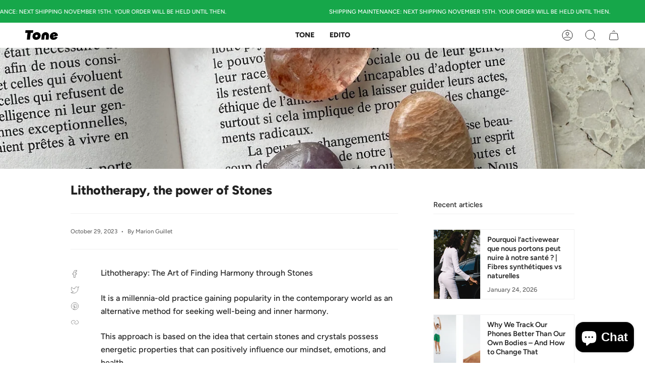

--- FILE ---
content_type: text/html; charset=utf-8
request_url: https://tonestore.co/en/blogs/edito/la-lithotherapie-ou-la-force-des-cristaux
body_size: 40982
content:
<!doctype html>
<html class="no-js no-touch supports-no-cookies" lang="en">
<head>
  <meta charset="UTF-8">
  <meta name="viewport" content="width=device-width, initial-scale=1.0">
  <meta name="theme-color" content="#8191a4">
  <meta name="p:domain_verify" content="5d58c5526eb432a22b7e9566b618223e"/>
  <link rel="canonical" href="https://tonestore.co/en/blogs/edito/la-lithotherapie-ou-la-force-des-cristaux">

  <!-- ======================= Broadcast Theme V3.7.1 ========================= -->

  <link rel="preconnect" href="https://cdn.shopify.com" crossorigin>
  <link rel="preconnect" href="https://fonts.shopify.com" crossorigin>
  <link rel="preconnect" href="https://monorail-edge.shopifysvc.com" crossorigin>

  <link rel="preload" href="//tonestore.co/cdn/shop/t/2/assets/lazysizes.js?v=111431644619468174291668551461" as="script">
  <link rel="preload" href="//tonestore.co/cdn/shop/t/2/assets/vendor.js?v=87256898729587446001668551460" as="script">
  <link rel="preload" href="//tonestore.co/cdn/shop/t/2/assets/theme.js?v=105428044142932824621668551460" as="script">
  <link rel="preload" href="//tonestore.co/cdn/shop/t/2/assets/theme.css?v=115198275839626632861668551459" as="style">
    <link rel="shortcut icon" href="//tonestore.co/cdn/shop/files/Tone_favicon1_2_32x32.png?v=1692205829" type="image/png" />
  

  <!-- Title and description ================================================ -->
  
  <title>
    
    Lithotherapy, the power of Stones
    
    
    
      &ndash; Tone
    
  </title>

  
    <meta name="description" content="Lithotherapy: The Art of Finding Harmony through Stones It is a millennia-old practice gaining popularity in the contemporary world as an alternative method for seeking well-being and inner harmony. This approach is based on the idea that certain stones and crystals possess energetic properties that can positively infl">
  

  <meta property="og:site_name" content="Tone">
<meta property="og:url" content="https://tonestore.co/en/blogs/edito/la-lithotherapie-ou-la-force-des-cristaux">
<meta property="og:title" content="Lithotherapy, the power of Stones">
<meta property="og:type" content="article">
<meta property="og:description" content="Lithotherapy: The Art of Finding Harmony through Stones It is a millennia-old practice gaining popularity in the contemporary world as an alternative method for seeking well-being and inner harmony. This approach is based on the idea that certain stones and crystals possess energetic properties that can positively infl"><meta property="og:image" content="http://tonestore.co/cdn/shop/articles/IMG_0637.jpg?v=1707145838">
  <meta property="og:image:secure_url" content="https://tonestore.co/cdn/shop/articles/IMG_0637.jpg?v=1707145838">
  <meta property="og:image:width" content="3024">
  <meta property="og:image:height" content="4032"><meta name="twitter:card" content="summary_large_image">
<meta name="twitter:title" content="Lithotherapy, the power of Stones">
<meta name="twitter:description" content="Lithotherapy: The Art of Finding Harmony through Stones It is a millennia-old practice gaining popularity in the contemporary world as an alternative method for seeking well-being and inner harmony. This approach is based on the idea that certain stones and crystals possess energetic properties that can positively infl">

  <!-- CSS ================================================================== -->

  <link href="//tonestore.co/cdn/shop/t/2/assets/font-settings.css?v=137097787255482554711764766484" rel="stylesheet" type="text/css" media="all" />

  
<style data-shopify>

:root {--scrollbar-width: 0px;


--COLOR-VIDEO-BG: #f2f2f2;


--COLOR-BG: #ffffff;
--COLOR-BG-TRANSPARENT: rgba(255, 255, 255, 0);
--COLOR-BG-SECONDARY: #f7f7f7;
--COLOR-BG-RGB: 255, 255, 255;

--COLOR-TEXT-DARK: #000000;
--COLOR-TEXT: #212121;
--COLOR-TEXT-LIGHT: #646464;


/* === Opacity shades of grey ===*/
--COLOR-A5:  rgba(33, 33, 33, 0.05);
--COLOR-A10: rgba(33, 33, 33, 0.1);
--COLOR-A15: rgba(33, 33, 33, 0.15);
--COLOR-A20: rgba(33, 33, 33, 0.2);
--COLOR-A25: rgba(33, 33, 33, 0.25);
--COLOR-A30: rgba(33, 33, 33, 0.3);
--COLOR-A35: rgba(33, 33, 33, 0.35);
--COLOR-A40: rgba(33, 33, 33, 0.4);
--COLOR-A45: rgba(33, 33, 33, 0.45);
--COLOR-A50: rgba(33, 33, 33, 0.5);
--COLOR-A55: rgba(33, 33, 33, 0.55);
--COLOR-A60: rgba(33, 33, 33, 0.6);
--COLOR-A65: rgba(33, 33, 33, 0.65);
--COLOR-A70: rgba(33, 33, 33, 0.7);
--COLOR-A75: rgba(33, 33, 33, 0.75);
--COLOR-A80: rgba(33, 33, 33, 0.8);
--COLOR-A85: rgba(33, 33, 33, 0.85);
--COLOR-A90: rgba(33, 33, 33, 0.9);
--COLOR-A95: rgba(33, 33, 33, 0.95);

--COLOR-BORDER: rgb(240, 240, 240);
--COLOR-BORDER-LIGHT: #f6f6f6;
--COLOR-BORDER-HAIRLINE: #f7f7f7;
--COLOR-BORDER-DARK: #bdbdbd;/* === Bright color ===*/
--COLOR-PRIMARY: #212121;
--COLOR-PRIMARY-HOVER: #000000;
--COLOR-PRIMARY-FADE: rgba(33, 33, 33, 0.05);
--COLOR-PRIMARY-FADE-HOVER: rgba(33, 33, 33, 0.1);
--COLOR-PRIMARY-LIGHT: #855656;--COLOR-PRIMARY-OPPOSITE: #ffffff;


/* === Secondary Color ===*/
--COLOR-SECONDARY: #8191a4;
--COLOR-SECONDARY-HOVER: #506a89;
--COLOR-SECONDARY-FADE: rgba(129, 145, 164, 0.05);
--COLOR-SECONDARY-FADE-HOVER: rgba(129, 145, 164, 0.1);--COLOR-SECONDARY-OPPOSITE: #ffffff;


/* === link Color ===*/
--COLOR-LINK: #212121;
--COLOR-LINK-HOVER: #bcb2a8;
--COLOR-LINK-FADE: rgba(33, 33, 33, 0.05);
--COLOR-LINK-FADE-HOVER: rgba(33, 33, 33, 0.1);--COLOR-LINK-OPPOSITE: #ffffff;


/* === Product grid sale tags ===*/
--COLOR-SALE-BG: #f9dee5;
--COLOR-SALE-TEXT: #af7b88;--COLOR-SALE-TEXT-SECONDARY: #f9dee5;

/* === Product grid badges ===*/
--COLOR-BADGE-BG: #ffffff;
--COLOR-BADGE-TEXT: #212121;

/* === Product sale color ===*/
--COLOR-SALE: #d20000;

/* === Gray background on Product grid items ===*/--filter-bg: 1.0;/* === Helper colors for form error states ===*/
--COLOR-ERROR: #721C24;
--COLOR-ERROR-BG: #F8D7DA;
--COLOR-ERROR-BORDER: #F5C6CB;



  --RADIUS: 0px;
  --RADIUS-SM: 0px;


--COLOR-ANNOUNCEMENT-BG: #ffffff;
--COLOR-ANNOUNCEMENT-TEXT: #ab8c52;
--COLOR-ANNOUNCEMENT-BORDER: #e6ddcb;

--COLOR-HEADER-BG: #ffffff;
--COLOR-HEADER-BG-TRANSPARENT: rgba(255, 255, 255, 0);
--COLOR-HEADER-LINK: #212121;
--COLOR-HEADER-LINK-HOVER: #ab8c52;

--COLOR-MENU-BG: #ffffff;
--COLOR-MENU-BORDER: #ffffff;
--COLOR-MENU-LINK: #212121;
--COLOR-MENU-LINK-HOVER: #ab8c52;
--COLOR-SUBMENU-BG: #ffffff;
--COLOR-SUBMENU-LINK: #212121;
--COLOR-SUBMENU-LINK-HOVER: #ab8c52;
--COLOR-MENU-TRANSPARENT: #ffffff;

--COLOR-FOOTER-BG: #ffffff;
--COLOR-FOOTER-TEXT: #212121;
--COLOR-FOOTER-LINK: #212121;
--COLOR-FOOTER-LINK-HOVER: #212121;
--COLOR-FOOTER-BORDER: #212121;

--TRANSPARENT: rgba(255, 255, 255, 0);

/* === Default overlay opacity ===*/
--overlay-opacity: 0;

/* === Custom Cursor ===*/
--ICON-ZOOM-IN: url( "//tonestore.co/cdn/shop/t/2/assets/icon-zoom-in.svg?v=182473373117644429561668551460" );
--ICON-ZOOM-OUT: url( "//tonestore.co/cdn/shop/t/2/assets/icon-zoom-out.svg?v=101497157853986683871668551460" );

/* === Custom Icons ===*/


  
  --ICON-ADD-BAG: url( "//tonestore.co/cdn/shop/t/2/assets/icon-add-bag.svg?v=23763382405227654651668551460" );
  --ICON-ADD-CART: url( "//tonestore.co/cdn/shop/t/2/assets/icon-add-cart.svg?v=3962293684743587821668551460" );
  --ICON-ARROW-LEFT: url( "//tonestore.co/cdn/shop/t/2/assets/icon-arrow-left.svg?v=136066145774695772731668551460" );
  --ICON-ARROW-RIGHT: url( "//tonestore.co/cdn/shop/t/2/assets/icon-arrow-right.svg?v=150928298113663093401668551459" );
  --ICON-SELECT: url("//tonestore.co/cdn/shop/t/2/assets/icon-select.svg?v=167170173659852274001668551461");


--PRODUCT-GRID-ASPECT-RATIO: 130.0%;

/* === Typography ===*/
--FONT-WEIGHT-BODY: 500;
--FONT-WEIGHT-BODY-BOLD: 600;

--FONT-STACK-BODY: Figtree, sans-serif;
--FONT-STYLE-BODY: normal;
--FONT-STYLE-BODY-ITALIC: italic;
--FONT-ADJUST-BODY: 0.9;

--FONT-WEIGHT-HEADING: 700;
--FONT-WEIGHT-HEADING-BOLD: 800;

--FONT-STACK-HEADING: Figtree, sans-serif;
--FONT-STYLE-HEADING: normal;
--FONT-STYLE-HEADING-ITALIC: italic;
--FONT-ADJUST-HEADING: 0.9;

--FONT-STACK-NAV: Figtree, sans-serif;
--FONT-STYLE-NAV: normal;
--FONT-STYLE-NAV-ITALIC: italic;
--FONT-ADJUST-NAV: 1.0;

--FONT-WEIGHT-NAV: 700;
--FONT-WEIGHT-NAV-BOLD: 800;

--FONT-SIZE-BASE: 0.9rem;
--FONT-SIZE-BASE-PERCENT: 0.9;

/* === Parallax ===*/
--PARALLAX-STRENGTH-MIN: 120.0%;
--PARALLAX-STRENGTH-MAX: 130.0%;--gutter: 60px;--grid: repeat(4, minmax(0, 1fr));
--grid-tablet: repeat(3, minmax(0, 1fr));
--grid-small: repeat(2, minmax(0, 1fr));
--grid-mobile: repeat(1, minmax(0, 1fr));
--gap: 16px;--base-animation-delay: 0ms;--ICON-STROKE-WIDTH: 1px;
}

</style>


  <link href="//tonestore.co/cdn/shop/t/2/assets/theme.css?v=115198275839626632861668551459" rel="stylesheet" type="text/css" media="all" />

  <script>
    if (window.navigator.userAgent.indexOf('MSIE ') > 0 || window.navigator.userAgent.indexOf('Trident/') > 0) {
      document.documentElement.className = document.documentElement.className + ' ie';

      var scripts = document.getElementsByTagName('script')[0];
      var polyfill = document.createElement("script");
      polyfill.defer = true;
      polyfill.src = "//tonestore.co/cdn/shop/t/2/assets/ie11.js?v=144489047535103983231668551460";

      scripts.parentNode.insertBefore(polyfill, scripts);
    } else {
      document.documentElement.className = document.documentElement.className.replace('no-js', 'js');
    }

    window.lazySizesConfig = window.lazySizesConfig || {};
    window.lazySizesConfig.preloadAfterLoad = true;

    let root = '/en';
    if (root[root.length - 1] !== '/') {
      root = root + '/';
    }

    window.theme = {
      routes: {
        root: root,
        cart: '/en/cart',
        cart_add_url: '/en/cart/add',
        product_recommendations_url: '/en/recommendations/products',
        predictive_search_url: '/en/search/suggest',
        addresses_url: '/en/account/addresses'
      },
      assets: {
        photoswipe: '//tonestore.co/cdn/shop/t/2/assets/photoswipe.js?v=101811760775731399961668551461',
        smoothscroll: '//tonestore.co/cdn/shop/t/2/assets/smoothscroll.js?v=37906625415260927261668551459',
        swatches: '//tonestore.co/cdn/shop/t/2/assets/swatches.json?v=153762849283573572451668551460',
        base: "//tonestore.co/cdn/shop/t/2/assets/",
        no_image: "//tonestore.co/cdn/shopifycloud/storefront/assets/no-image-2048-a2addb12_1024x.gif",
      },
      strings: {
        addToCart: "Add to cart",
        soldOut: "Sold Out",
        from: "From",
        preOrder: "Pre-order",
        sale: "Sale",
        subscription: "Subscription",
        unavailable: "Unavailable",
        unitPrice: "Unit price",
        unitPriceSeparator: "per",
        shippingCalcSubmitButton: "Calculate shipping",
        shippingCalcSubmitButtonDisabled: "Calculating...",
        selectValue: "Select value",
        selectColor: "Select color",
        oneColor: "color",
        otherColor: "colors",
        upsellAddToCart: "Add",
        free: "Free"
      },
      settings: {
        customerLoggedIn: null ? true : false,
        cartDrawerEnabled: true,
        enableQuickAdd: true,
        enableAnimations: true,
        transparentHeader: false,
        swatchStyle: "circle"
      },
      moneyFormat: false ? "€{{amount_with_comma_separator}} EUR" : "€{{amount_with_comma_separator}}",
      moneyWithoutCurrencyFormat: "€{{amount_with_comma_separator}}",
      moneyWithCurrencyFormat: "€{{amount_with_comma_separator}} EUR",
      subtotal: 0,
      info: {
        name: 'broadcast'
      },
      version: '3.7.1'
    };

    document.addEventListener('lazyloaded', (e) => {
      const lazyImage = e.target.parentNode;
      if (lazyImage.classList.contains('lazy-image')) {
        lazyImage.style.backgroundImage = 'none';
      }
    });
  </script>

  
    <script src="//tonestore.co/cdn/shopifycloud/storefront/assets/themes_support/shopify_common-5f594365.js" defer="defer"></script>
  

  <!-- Theme Javascript ============================================================== -->
  <script src="//tonestore.co/cdn/shop/t/2/assets/lazysizes.js?v=111431644619468174291668551461" async="async"></script>
  <script src="//tonestore.co/cdn/shop/t/2/assets/vendor.js?v=87256898729587446001668551460" defer="defer"></script>
  <script src="//tonestore.co/cdn/shop/t/2/assets/theme.js?v=105428044142932824621668551460" defer="defer"></script><!-- Shopify app scripts =========================================================== -->

  <script>window.performance && window.performance.mark && window.performance.mark('shopify.content_for_header.start');</script><meta name="facebook-domain-verification" content="0yg7yfijke2adsfu8ftwxxe1tyrju4">
<meta name="google-site-verification" content="7XsMzmaSDLX4mASOG27SzmKFzZQnFGd5d3MoMzJ6Pq4">
<meta id="shopify-digital-wallet" name="shopify-digital-wallet" content="/68025942327/digital_wallets/dialog">
<meta name="shopify-checkout-api-token" content="b2e4954bd70ae745f0865a051c17f1a5">
<meta id="in-context-paypal-metadata" data-shop-id="68025942327" data-venmo-supported="false" data-environment="production" data-locale="en_US" data-paypal-v4="true" data-currency="EUR">
<link rel="alternate" type="application/atom+xml" title="Feed" href="/en/blogs/edito.atom" />
<link rel="alternate" hreflang="x-default" href="https://tonestore.co/blogs/edito/la-lithotherapie-ou-la-force-des-cristaux">
<link rel="alternate" hreflang="fr" href="https://tonestore.co/blogs/edito/la-lithotherapie-ou-la-force-des-cristaux">
<link rel="alternate" hreflang="en" href="https://tonestore.co/en/blogs/edito/la-lithotherapie-ou-la-force-des-cristaux">
<link rel="alternate" hreflang="de" href="https://tonestore.co/de/blogs/edito/la-lithotherapie-ou-la-force-des-cristaux">
<link rel="alternate" hreflang="es" href="https://tonestore.co/es/blogs/edito/la-lithotherapie-ou-la-force-des-cristaux">
<script async="async" src="/checkouts/internal/preloads.js?locale=en-FR"></script>
<link rel="preconnect" href="https://shop.app" crossorigin="anonymous">
<script async="async" src="https://shop.app/checkouts/internal/preloads.js?locale=en-FR&shop_id=68025942327" crossorigin="anonymous"></script>
<script id="apple-pay-shop-capabilities" type="application/json">{"shopId":68025942327,"countryCode":"FR","currencyCode":"EUR","merchantCapabilities":["supports3DS"],"merchantId":"gid:\/\/shopify\/Shop\/68025942327","merchantName":"Tone","requiredBillingContactFields":["postalAddress","email","phone"],"requiredShippingContactFields":["postalAddress","email","phone"],"shippingType":"shipping","supportedNetworks":["visa","masterCard","amex","maestro"],"total":{"type":"pending","label":"Tone","amount":"1.00"},"shopifyPaymentsEnabled":true,"supportsSubscriptions":true}</script>
<script id="shopify-features" type="application/json">{"accessToken":"b2e4954bd70ae745f0865a051c17f1a5","betas":["rich-media-storefront-analytics"],"domain":"tonestore.co","predictiveSearch":true,"shopId":68025942327,"locale":"en"}</script>
<script>var Shopify = Shopify || {};
Shopify.shop = "tonemovement.myshopify.com";
Shopify.locale = "en";
Shopify.currency = {"active":"EUR","rate":"1.0"};
Shopify.country = "FR";
Shopify.theme = {"name":"Broadcast (Clean)","id":138288333111,"schema_name":"Broadcast","schema_version":"3.7.1","theme_store_id":868,"role":"main"};
Shopify.theme.handle = "null";
Shopify.theme.style = {"id":null,"handle":null};
Shopify.cdnHost = "tonestore.co/cdn";
Shopify.routes = Shopify.routes || {};
Shopify.routes.root = "/en/";</script>
<script type="module">!function(o){(o.Shopify=o.Shopify||{}).modules=!0}(window);</script>
<script>!function(o){function n(){var o=[];function n(){o.push(Array.prototype.slice.apply(arguments))}return n.q=o,n}var t=o.Shopify=o.Shopify||{};t.loadFeatures=n(),t.autoloadFeatures=n()}(window);</script>
<script>
  window.ShopifyPay = window.ShopifyPay || {};
  window.ShopifyPay.apiHost = "shop.app\/pay";
  window.ShopifyPay.redirectState = null;
</script>
<script id="shop-js-analytics" type="application/json">{"pageType":"article"}</script>
<script defer="defer" async type="module" src="//tonestore.co/cdn/shopifycloud/shop-js/modules/v2/client.init-shop-cart-sync_WVOgQShq.en.esm.js"></script>
<script defer="defer" async type="module" src="//tonestore.co/cdn/shopifycloud/shop-js/modules/v2/chunk.common_C_13GLB1.esm.js"></script>
<script defer="defer" async type="module" src="//tonestore.co/cdn/shopifycloud/shop-js/modules/v2/chunk.modal_CLfMGd0m.esm.js"></script>
<script type="module">
  await import("//tonestore.co/cdn/shopifycloud/shop-js/modules/v2/client.init-shop-cart-sync_WVOgQShq.en.esm.js");
await import("//tonestore.co/cdn/shopifycloud/shop-js/modules/v2/chunk.common_C_13GLB1.esm.js");
await import("//tonestore.co/cdn/shopifycloud/shop-js/modules/v2/chunk.modal_CLfMGd0m.esm.js");

  window.Shopify.SignInWithShop?.initShopCartSync?.({"fedCMEnabled":true,"windoidEnabled":true});

</script>
<script>
  window.Shopify = window.Shopify || {};
  if (!window.Shopify.featureAssets) window.Shopify.featureAssets = {};
  window.Shopify.featureAssets['shop-js'] = {"shop-cart-sync":["modules/v2/client.shop-cart-sync_DuR37GeY.en.esm.js","modules/v2/chunk.common_C_13GLB1.esm.js","modules/v2/chunk.modal_CLfMGd0m.esm.js"],"init-fed-cm":["modules/v2/client.init-fed-cm_BucUoe6W.en.esm.js","modules/v2/chunk.common_C_13GLB1.esm.js","modules/v2/chunk.modal_CLfMGd0m.esm.js"],"shop-toast-manager":["modules/v2/client.shop-toast-manager_B0JfrpKj.en.esm.js","modules/v2/chunk.common_C_13GLB1.esm.js","modules/v2/chunk.modal_CLfMGd0m.esm.js"],"init-shop-cart-sync":["modules/v2/client.init-shop-cart-sync_WVOgQShq.en.esm.js","modules/v2/chunk.common_C_13GLB1.esm.js","modules/v2/chunk.modal_CLfMGd0m.esm.js"],"shop-button":["modules/v2/client.shop-button_B_U3bv27.en.esm.js","modules/v2/chunk.common_C_13GLB1.esm.js","modules/v2/chunk.modal_CLfMGd0m.esm.js"],"init-windoid":["modules/v2/client.init-windoid_DuP9q_di.en.esm.js","modules/v2/chunk.common_C_13GLB1.esm.js","modules/v2/chunk.modal_CLfMGd0m.esm.js"],"shop-cash-offers":["modules/v2/client.shop-cash-offers_BmULhtno.en.esm.js","modules/v2/chunk.common_C_13GLB1.esm.js","modules/v2/chunk.modal_CLfMGd0m.esm.js"],"pay-button":["modules/v2/client.pay-button_CrPSEbOK.en.esm.js","modules/v2/chunk.common_C_13GLB1.esm.js","modules/v2/chunk.modal_CLfMGd0m.esm.js"],"init-customer-accounts":["modules/v2/client.init-customer-accounts_jNk9cPYQ.en.esm.js","modules/v2/client.shop-login-button_DJ5ldayH.en.esm.js","modules/v2/chunk.common_C_13GLB1.esm.js","modules/v2/chunk.modal_CLfMGd0m.esm.js"],"avatar":["modules/v2/client.avatar_BTnouDA3.en.esm.js"],"checkout-modal":["modules/v2/client.checkout-modal_pBPyh9w8.en.esm.js","modules/v2/chunk.common_C_13GLB1.esm.js","modules/v2/chunk.modal_CLfMGd0m.esm.js"],"init-shop-for-new-customer-accounts":["modules/v2/client.init-shop-for-new-customer-accounts_BUoCy7a5.en.esm.js","modules/v2/client.shop-login-button_DJ5ldayH.en.esm.js","modules/v2/chunk.common_C_13GLB1.esm.js","modules/v2/chunk.modal_CLfMGd0m.esm.js"],"init-customer-accounts-sign-up":["modules/v2/client.init-customer-accounts-sign-up_CnczCz9H.en.esm.js","modules/v2/client.shop-login-button_DJ5ldayH.en.esm.js","modules/v2/chunk.common_C_13GLB1.esm.js","modules/v2/chunk.modal_CLfMGd0m.esm.js"],"init-shop-email-lookup-coordinator":["modules/v2/client.init-shop-email-lookup-coordinator_CzjY5t9o.en.esm.js","modules/v2/chunk.common_C_13GLB1.esm.js","modules/v2/chunk.modal_CLfMGd0m.esm.js"],"shop-follow-button":["modules/v2/client.shop-follow-button_CsYC63q7.en.esm.js","modules/v2/chunk.common_C_13GLB1.esm.js","modules/v2/chunk.modal_CLfMGd0m.esm.js"],"shop-login-button":["modules/v2/client.shop-login-button_DJ5ldayH.en.esm.js","modules/v2/chunk.common_C_13GLB1.esm.js","modules/v2/chunk.modal_CLfMGd0m.esm.js"],"shop-login":["modules/v2/client.shop-login_B9ccPdmx.en.esm.js","modules/v2/chunk.common_C_13GLB1.esm.js","modules/v2/chunk.modal_CLfMGd0m.esm.js"],"lead-capture":["modules/v2/client.lead-capture_D0K_KgYb.en.esm.js","modules/v2/chunk.common_C_13GLB1.esm.js","modules/v2/chunk.modal_CLfMGd0m.esm.js"],"payment-terms":["modules/v2/client.payment-terms_BWmiNN46.en.esm.js","modules/v2/chunk.common_C_13GLB1.esm.js","modules/v2/chunk.modal_CLfMGd0m.esm.js"]};
</script>
<script id="__st">var __st={"a":68025942327,"offset":3600,"reqid":"21af0e03-6b0d-4f58-bd38-0e2060318605-1769531277","pageurl":"tonestore.co\/en\/blogs\/edito\/la-lithotherapie-ou-la-force-des-cristaux","s":"articles-606499930458","u":"9591190d71c2","p":"article","rtyp":"article","rid":606499930458};</script>
<script>window.ShopifyPaypalV4VisibilityTracking = true;</script>
<script id="captcha-bootstrap">!function(){'use strict';const t='contact',e='account',n='new_comment',o=[[t,t],['blogs',n],['comments',n],[t,'customer']],c=[[e,'customer_login'],[e,'guest_login'],[e,'recover_customer_password'],[e,'create_customer']],r=t=>t.map((([t,e])=>`form[action*='/${t}']:not([data-nocaptcha='true']) input[name='form_type'][value='${e}']`)).join(','),a=t=>()=>t?[...document.querySelectorAll(t)].map((t=>t.form)):[];function s(){const t=[...o],e=r(t);return a(e)}const i='password',u='form_key',d=['recaptcha-v3-token','g-recaptcha-response','h-captcha-response',i],f=()=>{try{return window.sessionStorage}catch{return}},m='__shopify_v',_=t=>t.elements[u];function p(t,e,n=!1){try{const o=window.sessionStorage,c=JSON.parse(o.getItem(e)),{data:r}=function(t){const{data:e,action:n}=t;return t[m]||n?{data:e,action:n}:{data:t,action:n}}(c);for(const[e,n]of Object.entries(r))t.elements[e]&&(t.elements[e].value=n);n&&o.removeItem(e)}catch(o){console.error('form repopulation failed',{error:o})}}const l='form_type',E='cptcha';function T(t){t.dataset[E]=!0}const w=window,h=w.document,L='Shopify',v='ce_forms',y='captcha';let A=!1;((t,e)=>{const n=(g='f06e6c50-85a8-45c8-87d0-21a2b65856fe',I='https://cdn.shopify.com/shopifycloud/storefront-forms-hcaptcha/ce_storefront_forms_captcha_hcaptcha.v1.5.2.iife.js',D={infoText:'Protected by hCaptcha',privacyText:'Privacy',termsText:'Terms'},(t,e,n)=>{const o=w[L][v],c=o.bindForm;if(c)return c(t,g,e,D).then(n);var r;o.q.push([[t,g,e,D],n]),r=I,A||(h.body.append(Object.assign(h.createElement('script'),{id:'captcha-provider',async:!0,src:r})),A=!0)});var g,I,D;w[L]=w[L]||{},w[L][v]=w[L][v]||{},w[L][v].q=[],w[L][y]=w[L][y]||{},w[L][y].protect=function(t,e){n(t,void 0,e),T(t)},Object.freeze(w[L][y]),function(t,e,n,w,h,L){const[v,y,A,g]=function(t,e,n){const i=e?o:[],u=t?c:[],d=[...i,...u],f=r(d),m=r(i),_=r(d.filter((([t,e])=>n.includes(e))));return[a(f),a(m),a(_),s()]}(w,h,L),I=t=>{const e=t.target;return e instanceof HTMLFormElement?e:e&&e.form},D=t=>v().includes(t);t.addEventListener('submit',(t=>{const e=I(t);if(!e)return;const n=D(e)&&!e.dataset.hcaptchaBound&&!e.dataset.recaptchaBound,o=_(e),c=g().includes(e)&&(!o||!o.value);(n||c)&&t.preventDefault(),c&&!n&&(function(t){try{if(!f())return;!function(t){const e=f();if(!e)return;const n=_(t);if(!n)return;const o=n.value;o&&e.removeItem(o)}(t);const e=Array.from(Array(32),(()=>Math.random().toString(36)[2])).join('');!function(t,e){_(t)||t.append(Object.assign(document.createElement('input'),{type:'hidden',name:u})),t.elements[u].value=e}(t,e),function(t,e){const n=f();if(!n)return;const o=[...t.querySelectorAll(`input[type='${i}']`)].map((({name:t})=>t)),c=[...d,...o],r={};for(const[a,s]of new FormData(t).entries())c.includes(a)||(r[a]=s);n.setItem(e,JSON.stringify({[m]:1,action:t.action,data:r}))}(t,e)}catch(e){console.error('failed to persist form',e)}}(e),e.submit())}));const S=(t,e)=>{t&&!t.dataset[E]&&(n(t,e.some((e=>e===t))),T(t))};for(const o of['focusin','change'])t.addEventListener(o,(t=>{const e=I(t);D(e)&&S(e,y())}));const B=e.get('form_key'),M=e.get(l),P=B&&M;t.addEventListener('DOMContentLoaded',(()=>{const t=y();if(P)for(const e of t)e.elements[l].value===M&&p(e,B);[...new Set([...A(),...v().filter((t=>'true'===t.dataset.shopifyCaptcha))])].forEach((e=>S(e,t)))}))}(h,new URLSearchParams(w.location.search),n,t,e,['guest_login'])})(!0,!0)}();</script>
<script integrity="sha256-4kQ18oKyAcykRKYeNunJcIwy7WH5gtpwJnB7kiuLZ1E=" data-source-attribution="shopify.loadfeatures" defer="defer" src="//tonestore.co/cdn/shopifycloud/storefront/assets/storefront/load_feature-a0a9edcb.js" crossorigin="anonymous"></script>
<script crossorigin="anonymous" defer="defer" src="//tonestore.co/cdn/shopifycloud/storefront/assets/shopify_pay/storefront-65b4c6d7.js?v=20250812"></script>
<script data-source-attribution="shopify.dynamic_checkout.dynamic.init">var Shopify=Shopify||{};Shopify.PaymentButton=Shopify.PaymentButton||{isStorefrontPortableWallets:!0,init:function(){window.Shopify.PaymentButton.init=function(){};var t=document.createElement("script");t.src="https://tonestore.co/cdn/shopifycloud/portable-wallets/latest/portable-wallets.en.js",t.type="module",document.head.appendChild(t)}};
</script>
<script data-source-attribution="shopify.dynamic_checkout.buyer_consent">
  function portableWalletsHideBuyerConsent(e){var t=document.getElementById("shopify-buyer-consent"),n=document.getElementById("shopify-subscription-policy-button");t&&n&&(t.classList.add("hidden"),t.setAttribute("aria-hidden","true"),n.removeEventListener("click",e))}function portableWalletsShowBuyerConsent(e){var t=document.getElementById("shopify-buyer-consent"),n=document.getElementById("shopify-subscription-policy-button");t&&n&&(t.classList.remove("hidden"),t.removeAttribute("aria-hidden"),n.addEventListener("click",e))}window.Shopify?.PaymentButton&&(window.Shopify.PaymentButton.hideBuyerConsent=portableWalletsHideBuyerConsent,window.Shopify.PaymentButton.showBuyerConsent=portableWalletsShowBuyerConsent);
</script>
<script data-source-attribution="shopify.dynamic_checkout.cart.bootstrap">document.addEventListener("DOMContentLoaded",(function(){function t(){return document.querySelector("shopify-accelerated-checkout-cart, shopify-accelerated-checkout")}if(t())Shopify.PaymentButton.init();else{new MutationObserver((function(e,n){t()&&(Shopify.PaymentButton.init(),n.disconnect())})).observe(document.body,{childList:!0,subtree:!0})}}));
</script>
<link id="shopify-accelerated-checkout-styles" rel="stylesheet" media="screen" href="https://tonestore.co/cdn/shopifycloud/portable-wallets/latest/accelerated-checkout-backwards-compat.css" crossorigin="anonymous">
<style id="shopify-accelerated-checkout-cart">
        #shopify-buyer-consent {
  margin-top: 1em;
  display: inline-block;
  width: 100%;
}

#shopify-buyer-consent.hidden {
  display: none;
}

#shopify-subscription-policy-button {
  background: none;
  border: none;
  padding: 0;
  text-decoration: underline;
  font-size: inherit;
  cursor: pointer;
}

#shopify-subscription-policy-button::before {
  box-shadow: none;
}

      </style>

<script>window.performance && window.performance.mark && window.performance.mark('shopify.content_for_header.end');</script>

<!-- BEGIN app block: shopify://apps/judge-me-reviews/blocks/judgeme_core/61ccd3b1-a9f2-4160-9fe9-4fec8413e5d8 --><!-- Start of Judge.me Core -->






<link rel="dns-prefetch" href="https://cdnwidget.judge.me">
<link rel="dns-prefetch" href="https://cdn.judge.me">
<link rel="dns-prefetch" href="https://cdn1.judge.me">
<link rel="dns-prefetch" href="https://api.judge.me">

<script data-cfasync='false' class='jdgm-settings-script'>window.jdgmSettings={"pagination":5,"disable_web_reviews":false,"badge_no_review_text":"No reviews","badge_n_reviews_text":"{{ n }} review/reviews","hide_badge_preview_if_no_reviews":true,"badge_hide_text":false,"enforce_center_preview_badge":false,"widget_title":"Customer Reviews","widget_open_form_text":"Write a review","widget_close_form_text":"Cancel review","widget_refresh_page_text":"Refresh page","widget_summary_text":"Based on {{ number_of_reviews }} review/reviews","widget_no_review_text":"Be the first to write a review","widget_name_field_text":"Display name","widget_verified_name_field_text":"Verified Name (public)","widget_name_placeholder_text":"Display name","widget_required_field_error_text":"This field is required.","widget_email_field_text":"Email address","widget_verified_email_field_text":"Verified Email (private, can not be edited)","widget_email_placeholder_text":"Your email address","widget_email_field_error_text":"Please enter a valid email address.","widget_rating_field_text":"Rating","widget_review_title_field_text":"Review Title","widget_review_title_placeholder_text":"Give your review a title","widget_review_body_field_text":"Review content","widget_review_body_placeholder_text":"Start writing here...","widget_pictures_field_text":"Picture/Video (optional)","widget_submit_review_text":"Submit Review","widget_submit_verified_review_text":"Submit Verified Review","widget_submit_success_msg_with_auto_publish":"Thank you! Please refresh the page in a few moments to see your review. You can remove or edit your review by logging into \u003ca href='https://judge.me/login' target='_blank' rel='nofollow noopener'\u003eJudge.me\u003c/a\u003e","widget_submit_success_msg_no_auto_publish":"Thank you! Your review will be published as soon as it is approved by the shop admin. You can remove or edit your review by logging into \u003ca href='https://judge.me/login' target='_blank' rel='nofollow noopener'\u003eJudge.me\u003c/a\u003e","widget_show_default_reviews_out_of_total_text":"Showing {{ n_reviews_shown }} out of {{ n_reviews }} reviews.","widget_show_all_link_text":"Show all","widget_show_less_link_text":"Show less","widget_author_said_text":"{{ reviewer_name }} said:","widget_days_text":"{{ n }} days ago","widget_weeks_text":"{{ n }} week/weeks ago","widget_months_text":"{{ n }} month/months ago","widget_years_text":"{{ n }} year/years ago","widget_yesterday_text":"Yesterday","widget_today_text":"Today","widget_replied_text":"\u003e\u003e {{ shop_name }} replied:","widget_read_more_text":"Read more","widget_reviewer_name_as_initial":"","widget_rating_filter_color":"#fbcd0a","widget_rating_filter_see_all_text":"See all reviews","widget_sorting_most_recent_text":"Most Recent","widget_sorting_highest_rating_text":"Highest Rating","widget_sorting_lowest_rating_text":"Lowest Rating","widget_sorting_with_pictures_text":"Only Pictures","widget_sorting_most_helpful_text":"Most Helpful","widget_open_question_form_text":"Ask a question","widget_reviews_subtab_text":"Reviews","widget_questions_subtab_text":"Questions","widget_question_label_text":"Question","widget_answer_label_text":"Answer","widget_question_placeholder_text":"Write your question here","widget_submit_question_text":"Submit Question","widget_question_submit_success_text":"Thank you for your question! We will notify you once it gets answered.","verified_badge_text":"Verified","verified_badge_bg_color":"","verified_badge_text_color":"","verified_badge_placement":"left-of-reviewer-name","widget_review_max_height":"","widget_hide_border":false,"widget_social_share":false,"widget_thumb":false,"widget_review_location_show":false,"widget_location_format":"","all_reviews_include_out_of_store_products":true,"all_reviews_out_of_store_text":"(out of store)","all_reviews_pagination":100,"all_reviews_product_name_prefix_text":"about","enable_review_pictures":true,"enable_question_anwser":false,"widget_theme":"default","review_date_format":"mm/dd/yyyy","default_sort_method":"most-recent","widget_product_reviews_subtab_text":"Product Reviews","widget_shop_reviews_subtab_text":"Shop Reviews","widget_other_products_reviews_text":"Reviews for other products","widget_store_reviews_subtab_text":"Store reviews","widget_no_store_reviews_text":"This store hasn't received any reviews yet","widget_web_restriction_product_reviews_text":"This product hasn't received any reviews yet","widget_no_items_text":"No items found","widget_show_more_text":"Show more","widget_write_a_store_review_text":"Write a Store Review","widget_other_languages_heading":"Reviews in Other Languages","widget_translate_review_text":"Translate review to {{ language }}","widget_translating_review_text":"Translating...","widget_show_original_translation_text":"Show original ({{ language }})","widget_translate_review_failed_text":"Review couldn't be translated.","widget_translate_review_retry_text":"Retry","widget_translate_review_try_again_later_text":"Try again later","show_product_url_for_grouped_product":false,"widget_sorting_pictures_first_text":"Pictures First","show_pictures_on_all_rev_page_mobile":false,"show_pictures_on_all_rev_page_desktop":false,"floating_tab_hide_mobile_install_preference":false,"floating_tab_button_name":"★ Reviews","floating_tab_title":"Let customers speak for us","floating_tab_button_color":"","floating_tab_button_background_color":"","floating_tab_url":"","floating_tab_url_enabled":false,"floating_tab_tab_style":"text","all_reviews_text_badge_text":"Customers rate us {{ shop.metafields.judgeme.all_reviews_rating | round: 1 }}/5 based on {{ shop.metafields.judgeme.all_reviews_count }} reviews.","all_reviews_text_badge_text_branded_style":"{{ shop.metafields.judgeme.all_reviews_rating | round: 1 }} out of 5 stars based on {{ shop.metafields.judgeme.all_reviews_count }} reviews","is_all_reviews_text_badge_a_link":false,"show_stars_for_all_reviews_text_badge":false,"all_reviews_text_badge_url":"","all_reviews_text_style":"branded","all_reviews_text_color_style":"judgeme_brand_color","all_reviews_text_color":"#108474","all_reviews_text_show_jm_brand":true,"featured_carousel_show_header":true,"featured_carousel_title":"Let customers speak for us","testimonials_carousel_title":"Customers are saying","videos_carousel_title":"Real customer stories","cards_carousel_title":"Customers are saying","featured_carousel_count_text":"from {{ n }} reviews","featured_carousel_add_link_to_all_reviews_page":false,"featured_carousel_url":"","featured_carousel_show_images":true,"featured_carousel_autoslide_interval":5,"featured_carousel_arrows_on_the_sides":false,"featured_carousel_height":250,"featured_carousel_width":80,"featured_carousel_image_size":0,"featured_carousel_image_height":250,"featured_carousel_arrow_color":"#eeeeee","verified_count_badge_style":"branded","verified_count_badge_orientation":"horizontal","verified_count_badge_color_style":"judgeme_brand_color","verified_count_badge_color":"#108474","is_verified_count_badge_a_link":false,"verified_count_badge_url":"","verified_count_badge_show_jm_brand":true,"widget_rating_preset_default":5,"widget_first_sub_tab":"product-reviews","widget_show_histogram":true,"widget_histogram_use_custom_color":false,"widget_pagination_use_custom_color":false,"widget_star_use_custom_color":false,"widget_verified_badge_use_custom_color":false,"widget_write_review_use_custom_color":false,"picture_reminder_submit_button":"Upload Pictures","enable_review_videos":false,"mute_video_by_default":false,"widget_sorting_videos_first_text":"Videos First","widget_review_pending_text":"Pending","featured_carousel_items_for_large_screen":3,"social_share_options_order":"Facebook,Twitter","remove_microdata_snippet":false,"disable_json_ld":false,"enable_json_ld_products":false,"preview_badge_show_question_text":false,"preview_badge_no_question_text":"No questions","preview_badge_n_question_text":"{{ number_of_questions }} question/questions","qa_badge_show_icon":false,"qa_badge_position":"same-row","remove_judgeme_branding":false,"widget_add_search_bar":false,"widget_search_bar_placeholder":"Search","widget_sorting_verified_only_text":"Verified only","featured_carousel_theme":"default","featured_carousel_show_rating":true,"featured_carousel_show_title":true,"featured_carousel_show_body":true,"featured_carousel_show_date":false,"featured_carousel_show_reviewer":true,"featured_carousel_show_product":false,"featured_carousel_header_background_color":"#108474","featured_carousel_header_text_color":"#ffffff","featured_carousel_name_product_separator":"reviewed","featured_carousel_full_star_background":"#108474","featured_carousel_empty_star_background":"#dadada","featured_carousel_vertical_theme_background":"#f9fafb","featured_carousel_verified_badge_enable":true,"featured_carousel_verified_badge_color":"#108474","featured_carousel_border_style":"round","featured_carousel_review_line_length_limit":3,"featured_carousel_more_reviews_button_text":"Read more reviews","featured_carousel_view_product_button_text":"View product","all_reviews_page_load_reviews_on":"scroll","all_reviews_page_load_more_text":"Load More Reviews","disable_fb_tab_reviews":false,"enable_ajax_cdn_cache":false,"widget_advanced_speed_features":5,"widget_public_name_text":"displayed publicly like","default_reviewer_name":"John Smith","default_reviewer_name_has_non_latin":true,"widget_reviewer_anonymous":"Anonymous","medals_widget_title":"Judge.me Review Medals","medals_widget_background_color":"#f9fafb","medals_widget_position":"footer_all_pages","medals_widget_border_color":"#f9fafb","medals_widget_verified_text_position":"left","medals_widget_use_monochromatic_version":false,"medals_widget_elements_color":"#108474","show_reviewer_avatar":true,"widget_invalid_yt_video_url_error_text":"Not a YouTube video URL","widget_max_length_field_error_text":"Please enter no more than {0} characters.","widget_show_country_flag":false,"widget_show_collected_via_shop_app":true,"widget_verified_by_shop_badge_style":"light","widget_verified_by_shop_text":"Verified by Shop","widget_show_photo_gallery":false,"widget_load_with_code_splitting":true,"widget_ugc_install_preference":false,"widget_ugc_title":"Made by us, Shared by you","widget_ugc_subtitle":"Tag us to see your picture featured in our page","widget_ugc_arrows_color":"#ffffff","widget_ugc_primary_button_text":"Buy Now","widget_ugc_primary_button_background_color":"#108474","widget_ugc_primary_button_text_color":"#ffffff","widget_ugc_primary_button_border_width":"0","widget_ugc_primary_button_border_style":"none","widget_ugc_primary_button_border_color":"#108474","widget_ugc_primary_button_border_radius":"25","widget_ugc_secondary_button_text":"Load More","widget_ugc_secondary_button_background_color":"#ffffff","widget_ugc_secondary_button_text_color":"#108474","widget_ugc_secondary_button_border_width":"2","widget_ugc_secondary_button_border_style":"solid","widget_ugc_secondary_button_border_color":"#108474","widget_ugc_secondary_button_border_radius":"25","widget_ugc_reviews_button_text":"View Reviews","widget_ugc_reviews_button_background_color":"#ffffff","widget_ugc_reviews_button_text_color":"#108474","widget_ugc_reviews_button_border_width":"2","widget_ugc_reviews_button_border_style":"solid","widget_ugc_reviews_button_border_color":"#108474","widget_ugc_reviews_button_border_radius":"25","widget_ugc_reviews_button_link_to":"judgeme-reviews-page","widget_ugc_show_post_date":true,"widget_ugc_max_width":"800","widget_rating_metafield_value_type":true,"widget_primary_color":"#000000","widget_enable_secondary_color":false,"widget_secondary_color":"#edf5f5","widget_summary_average_rating_text":"{{ average_rating }} out of 5","widget_media_grid_title":"Customer photos \u0026 videos","widget_media_grid_see_more_text":"See more","widget_round_style":false,"widget_show_product_medals":true,"widget_verified_by_judgeme_text":"Verified by Judge.me","widget_show_store_medals":true,"widget_verified_by_judgeme_text_in_store_medals":"Verified by Judge.me","widget_media_field_exceed_quantity_message":"Sorry, we can only accept {{ max_media }} for one review.","widget_media_field_exceed_limit_message":"{{ file_name }} is too large, please select a {{ media_type }} less than {{ size_limit }}MB.","widget_review_submitted_text":"Review Submitted!","widget_question_submitted_text":"Question Submitted!","widget_close_form_text_question":"Cancel","widget_write_your_answer_here_text":"Write your answer here","widget_enabled_branded_link":true,"widget_show_collected_by_judgeme":true,"widget_reviewer_name_color":"","widget_write_review_text_color":"","widget_write_review_bg_color":"","widget_collected_by_judgeme_text":"collected by Judge.me","widget_pagination_type":"standard","widget_load_more_text":"Load More","widget_load_more_color":"#108474","widget_full_review_text":"Full Review","widget_read_more_reviews_text":"Read More Reviews","widget_read_questions_text":"Read Questions","widget_questions_and_answers_text":"Questions \u0026 Answers","widget_verified_by_text":"Verified by","widget_verified_text":"Verified","widget_number_of_reviews_text":"{{ number_of_reviews }} reviews","widget_back_button_text":"Back","widget_next_button_text":"Next","widget_custom_forms_filter_button":"Filters","custom_forms_style":"horizontal","widget_show_review_information":false,"how_reviews_are_collected":"How reviews are collected?","widget_show_review_keywords":false,"widget_gdpr_statement":"How we use your data: We'll only contact you about the review you left, and only if necessary. By submitting your review, you agree to Judge.me's \u003ca href='https://judge.me/terms' target='_blank' rel='nofollow noopener'\u003eterms\u003c/a\u003e, \u003ca href='https://judge.me/privacy' target='_blank' rel='nofollow noopener'\u003eprivacy\u003c/a\u003e and \u003ca href='https://judge.me/content-policy' target='_blank' rel='nofollow noopener'\u003econtent\u003c/a\u003e policies.","widget_multilingual_sorting_enabled":false,"widget_translate_review_content_enabled":false,"widget_translate_review_content_method":"manual","popup_widget_review_selection":"automatically_with_pictures","popup_widget_round_border_style":true,"popup_widget_show_title":true,"popup_widget_show_body":true,"popup_widget_show_reviewer":false,"popup_widget_show_product":true,"popup_widget_show_pictures":true,"popup_widget_use_review_picture":true,"popup_widget_show_on_home_page":true,"popup_widget_show_on_product_page":true,"popup_widget_show_on_collection_page":true,"popup_widget_show_on_cart_page":true,"popup_widget_position":"bottom_left","popup_widget_first_review_delay":5,"popup_widget_duration":5,"popup_widget_interval":5,"popup_widget_review_count":5,"popup_widget_hide_on_mobile":true,"review_snippet_widget_round_border_style":true,"review_snippet_widget_card_color":"#FFFFFF","review_snippet_widget_slider_arrows_background_color":"#FFFFFF","review_snippet_widget_slider_arrows_color":"#000000","review_snippet_widget_star_color":"#108474","show_product_variant":false,"all_reviews_product_variant_label_text":"Variant: ","widget_show_verified_branding":true,"widget_ai_summary_title":"Customers say","widget_ai_summary_disclaimer":"AI-powered review summary based on recent customer reviews","widget_show_ai_summary":false,"widget_show_ai_summary_bg":false,"widget_show_review_title_input":true,"redirect_reviewers_invited_via_email":"review_widget","request_store_review_after_product_review":false,"request_review_other_products_in_order":false,"review_form_color_scheme":"default","review_form_corner_style":"square","review_form_star_color":{},"review_form_text_color":"#333333","review_form_background_color":"#ffffff","review_form_field_background_color":"#fafafa","review_form_button_color":{},"review_form_button_text_color":"#ffffff","review_form_modal_overlay_color":"#000000","review_content_screen_title_text":"How would you rate this product?","review_content_introduction_text":"We would love it if you would share a bit about your experience.","store_review_form_title_text":"How would you rate this store?","store_review_form_introduction_text":"We would love it if you would share a bit about your experience.","show_review_guidance_text":true,"one_star_review_guidance_text":"Poor","five_star_review_guidance_text":"Great","customer_information_screen_title_text":"About you","customer_information_introduction_text":"Please tell us more about you.","custom_questions_screen_title_text":"Your experience in more detail","custom_questions_introduction_text":"Here are a few questions to help us understand more about your experience.","review_submitted_screen_title_text":"Thanks for your review!","review_submitted_screen_thank_you_text":"We are processing it and it will appear on the store soon.","review_submitted_screen_email_verification_text":"Please confirm your email by clicking the link we just sent you. This helps us keep reviews authentic.","review_submitted_request_store_review_text":"Would you like to share your experience of shopping with us?","review_submitted_review_other_products_text":"Would you like to review these products?","store_review_screen_title_text":"Would you like to share your experience of shopping with us?","store_review_introduction_text":"We value your feedback and use it to improve. Please share any thoughts or suggestions you have.","reviewer_media_screen_title_picture_text":"Share a picture","reviewer_media_introduction_picture_text":"Upload a photo to support your review.","reviewer_media_screen_title_video_text":"Share a video","reviewer_media_introduction_video_text":"Upload a video to support your review.","reviewer_media_screen_title_picture_or_video_text":"Share a picture or video","reviewer_media_introduction_picture_or_video_text":"Upload a photo or video to support your review.","reviewer_media_youtube_url_text":"Paste your Youtube URL here","advanced_settings_next_step_button_text":"Next","advanced_settings_close_review_button_text":"Close","modal_write_review_flow":false,"write_review_flow_required_text":"Required","write_review_flow_privacy_message_text":"We respect your privacy.","write_review_flow_anonymous_text":"Post review as anonymous","write_review_flow_visibility_text":"This won't be visible to other customers.","write_review_flow_multiple_selection_help_text":"Select as many as you like","write_review_flow_single_selection_help_text":"Select one option","write_review_flow_required_field_error_text":"This field is required","write_review_flow_invalid_email_error_text":"Please enter a valid email address","write_review_flow_max_length_error_text":"Max. {{ max_length }} characters.","write_review_flow_media_upload_text":"\u003cb\u003eClick to upload\u003c/b\u003e or drag and drop","write_review_flow_gdpr_statement":"We'll only contact you about your review if necessary. By submitting your review, you agree to our \u003ca href='https://judge.me/terms' target='_blank' rel='nofollow noopener'\u003eterms and conditions\u003c/a\u003e and \u003ca href='https://judge.me/privacy' target='_blank' rel='nofollow noopener'\u003eprivacy policy\u003c/a\u003e.","rating_only_reviews_enabled":false,"show_negative_reviews_help_screen":false,"new_review_flow_help_screen_rating_threshold":3,"negative_review_resolution_screen_title_text":"Tell us more","negative_review_resolution_text":"Your experience matters to us. If there were issues with your purchase, we're here to help. Feel free to reach out to us, we'd love the opportunity to make things right.","negative_review_resolution_button_text":"Contact us","negative_review_resolution_proceed_with_review_text":"Leave a review","negative_review_resolution_subject":"Issue with purchase from {{ shop_name }}.{{ order_name }}","preview_badge_collection_page_install_status":false,"widget_review_custom_css":"","preview_badge_custom_css":"","preview_badge_stars_count":"5-stars","featured_carousel_custom_css":"","floating_tab_custom_css":"","all_reviews_widget_custom_css":"","medals_widget_custom_css":"","verified_badge_custom_css":"","all_reviews_text_custom_css":"","transparency_badges_collected_via_store_invite":false,"transparency_badges_from_another_provider":false,"transparency_badges_collected_from_store_visitor":false,"transparency_badges_collected_by_verified_review_provider":false,"transparency_badges_earned_reward":false,"transparency_badges_collected_via_store_invite_text":"Review collected via store invitation","transparency_badges_from_another_provider_text":"Review collected from another provider","transparency_badges_collected_from_store_visitor_text":"Review collected from a store visitor","transparency_badges_written_in_google_text":"Review written in Google","transparency_badges_written_in_etsy_text":"Review written in Etsy","transparency_badges_written_in_shop_app_text":"Review written in Shop App","transparency_badges_earned_reward_text":"Review earned a reward for future purchase","product_review_widget_per_page":10,"widget_store_review_label_text":"Review about the store","checkout_comment_extension_title_on_product_page":"Customer Comments","checkout_comment_extension_num_latest_comment_show":5,"checkout_comment_extension_format":"name_and_timestamp","checkout_comment_customer_name":"last_initial","checkout_comment_comment_notification":true,"preview_badge_collection_page_install_preference":false,"preview_badge_home_page_install_preference":false,"preview_badge_product_page_install_preference":false,"review_widget_install_preference":"","review_carousel_install_preference":false,"floating_reviews_tab_install_preference":"none","verified_reviews_count_badge_install_preference":false,"all_reviews_text_install_preference":false,"review_widget_best_location":false,"judgeme_medals_install_preference":false,"review_widget_revamp_enabled":false,"review_widget_qna_enabled":false,"review_widget_header_theme":"minimal","review_widget_widget_title_enabled":true,"review_widget_header_text_size":"medium","review_widget_header_text_weight":"regular","review_widget_average_rating_style":"compact","review_widget_bar_chart_enabled":true,"review_widget_bar_chart_type":"numbers","review_widget_bar_chart_style":"standard","review_widget_expanded_media_gallery_enabled":false,"review_widget_reviews_section_theme":"standard","review_widget_image_style":"thumbnails","review_widget_review_image_ratio":"square","review_widget_stars_size":"medium","review_widget_verified_badge":"standard_text","review_widget_review_title_text_size":"medium","review_widget_review_text_size":"medium","review_widget_review_text_length":"medium","review_widget_number_of_columns_desktop":3,"review_widget_carousel_transition_speed":5,"review_widget_custom_questions_answers_display":"always","review_widget_button_text_color":"#FFFFFF","review_widget_text_color":"#000000","review_widget_lighter_text_color":"#7B7B7B","review_widget_corner_styling":"soft","review_widget_review_word_singular":"review","review_widget_review_word_plural":"reviews","review_widget_voting_label":"Helpful?","review_widget_shop_reply_label":"Reply from {{ shop_name }}:","review_widget_filters_title":"Filters","qna_widget_question_word_singular":"Question","qna_widget_question_word_plural":"Questions","qna_widget_answer_reply_label":"Answer from {{ answerer_name }}:","qna_content_screen_title_text":"Ask a question about this product","qna_widget_question_required_field_error_text":"Please enter your question.","qna_widget_flow_gdpr_statement":"We'll only contact you about your question if necessary. By submitting your question, you agree to our \u003ca href='https://judge.me/terms' target='_blank' rel='nofollow noopener'\u003eterms and conditions\u003c/a\u003e and \u003ca href='https://judge.me/privacy' target='_blank' rel='nofollow noopener'\u003eprivacy policy\u003c/a\u003e.","qna_widget_question_submitted_text":"Thanks for your question!","qna_widget_close_form_text_question":"Close","qna_widget_question_submit_success_text":"We’ll notify you by email when your question is answered.","all_reviews_widget_v2025_enabled":false,"all_reviews_widget_v2025_header_theme":"default","all_reviews_widget_v2025_widget_title_enabled":true,"all_reviews_widget_v2025_header_text_size":"medium","all_reviews_widget_v2025_header_text_weight":"regular","all_reviews_widget_v2025_average_rating_style":"compact","all_reviews_widget_v2025_bar_chart_enabled":true,"all_reviews_widget_v2025_bar_chart_type":"numbers","all_reviews_widget_v2025_bar_chart_style":"standard","all_reviews_widget_v2025_expanded_media_gallery_enabled":false,"all_reviews_widget_v2025_show_store_medals":true,"all_reviews_widget_v2025_show_photo_gallery":true,"all_reviews_widget_v2025_show_review_keywords":false,"all_reviews_widget_v2025_show_ai_summary":false,"all_reviews_widget_v2025_show_ai_summary_bg":false,"all_reviews_widget_v2025_add_search_bar":false,"all_reviews_widget_v2025_default_sort_method":"most-recent","all_reviews_widget_v2025_reviews_per_page":10,"all_reviews_widget_v2025_reviews_section_theme":"default","all_reviews_widget_v2025_image_style":"thumbnails","all_reviews_widget_v2025_review_image_ratio":"square","all_reviews_widget_v2025_stars_size":"medium","all_reviews_widget_v2025_verified_badge":"bold_badge","all_reviews_widget_v2025_review_title_text_size":"medium","all_reviews_widget_v2025_review_text_size":"medium","all_reviews_widget_v2025_review_text_length":"medium","all_reviews_widget_v2025_number_of_columns_desktop":3,"all_reviews_widget_v2025_carousel_transition_speed":5,"all_reviews_widget_v2025_custom_questions_answers_display":"always","all_reviews_widget_v2025_show_product_variant":false,"all_reviews_widget_v2025_show_reviewer_avatar":true,"all_reviews_widget_v2025_reviewer_name_as_initial":"","all_reviews_widget_v2025_review_location_show":false,"all_reviews_widget_v2025_location_format":"","all_reviews_widget_v2025_show_country_flag":false,"all_reviews_widget_v2025_verified_by_shop_badge_style":"light","all_reviews_widget_v2025_social_share":false,"all_reviews_widget_v2025_social_share_options_order":"Facebook,Twitter,LinkedIn,Pinterest","all_reviews_widget_v2025_pagination_type":"standard","all_reviews_widget_v2025_button_text_color":"#FFFFFF","all_reviews_widget_v2025_text_color":"#000000","all_reviews_widget_v2025_lighter_text_color":"#7B7B7B","all_reviews_widget_v2025_corner_styling":"soft","all_reviews_widget_v2025_title":"Customer reviews","all_reviews_widget_v2025_ai_summary_title":"Customers say about this store","all_reviews_widget_v2025_no_review_text":"Be the first to write a review","platform":"shopify","branding_url":"https://app.judge.me/reviews/stores/tonestore.co","branding_text":"Propulsé par Judge.me","locale":"en","reply_name":"Tone","widget_version":"3.0","footer":true,"autopublish":true,"review_dates":true,"enable_custom_form":false,"shop_use_review_site":true,"shop_locale":"fr","enable_multi_locales_translations":true,"show_review_title_input":true,"review_verification_email_status":"always","can_be_branded":true,"reply_name_text":"Tone"};</script> <style class='jdgm-settings-style'>.jdgm-xx{left:0}:root{--jdgm-primary-color: #000;--jdgm-secondary-color: rgba(0,0,0,0.1);--jdgm-star-color: #000;--jdgm-write-review-text-color: white;--jdgm-write-review-bg-color: #000000;--jdgm-paginate-color: #000;--jdgm-border-radius: 0;--jdgm-reviewer-name-color: #000000}.jdgm-histogram__bar-content{background-color:#000}.jdgm-rev[data-verified-buyer=true] .jdgm-rev__icon.jdgm-rev__icon:after,.jdgm-rev__buyer-badge.jdgm-rev__buyer-badge{color:white;background-color:#000}.jdgm-review-widget--small .jdgm-gallery.jdgm-gallery .jdgm-gallery__thumbnail-link:nth-child(8) .jdgm-gallery__thumbnail-wrapper.jdgm-gallery__thumbnail-wrapper:before{content:"See more"}@media only screen and (min-width: 768px){.jdgm-gallery.jdgm-gallery .jdgm-gallery__thumbnail-link:nth-child(8) .jdgm-gallery__thumbnail-wrapper.jdgm-gallery__thumbnail-wrapper:before{content:"See more"}}.jdgm-prev-badge[data-average-rating='0.00']{display:none !important}.jdgm-author-all-initials{display:none !important}.jdgm-author-last-initial{display:none !important}.jdgm-rev-widg__title{visibility:hidden}.jdgm-rev-widg__summary-text{visibility:hidden}.jdgm-prev-badge__text{visibility:hidden}.jdgm-rev__prod-link-prefix:before{content:'about'}.jdgm-rev__variant-label:before{content:'Variant: '}.jdgm-rev__out-of-store-text:before{content:'(out of store)'}@media only screen and (min-width: 768px){.jdgm-rev__pics .jdgm-rev_all-rev-page-picture-separator,.jdgm-rev__pics .jdgm-rev__product-picture{display:none}}@media only screen and (max-width: 768px){.jdgm-rev__pics .jdgm-rev_all-rev-page-picture-separator,.jdgm-rev__pics .jdgm-rev__product-picture{display:none}}.jdgm-preview-badge[data-template="product"]{display:none !important}.jdgm-preview-badge[data-template="collection"]{display:none !important}.jdgm-preview-badge[data-template="index"]{display:none !important}.jdgm-review-widget[data-from-snippet="true"]{display:none !important}.jdgm-verified-count-badget[data-from-snippet="true"]{display:none !important}.jdgm-carousel-wrapper[data-from-snippet="true"]{display:none !important}.jdgm-all-reviews-text[data-from-snippet="true"]{display:none !important}.jdgm-medals-section[data-from-snippet="true"]{display:none !important}.jdgm-ugc-media-wrapper[data-from-snippet="true"]{display:none !important}.jdgm-rev__transparency-badge[data-badge-type="review_collected_via_store_invitation"]{display:none !important}.jdgm-rev__transparency-badge[data-badge-type="review_collected_from_another_provider"]{display:none !important}.jdgm-rev__transparency-badge[data-badge-type="review_collected_from_store_visitor"]{display:none !important}.jdgm-rev__transparency-badge[data-badge-type="review_written_in_etsy"]{display:none !important}.jdgm-rev__transparency-badge[data-badge-type="review_written_in_google_business"]{display:none !important}.jdgm-rev__transparency-badge[data-badge-type="review_written_in_shop_app"]{display:none !important}.jdgm-rev__transparency-badge[data-badge-type="review_earned_for_future_purchase"]{display:none !important}.jdgm-review-snippet-widget .jdgm-rev-snippet-widget__cards-container .jdgm-rev-snippet-card{border-radius:8px;background:#fff}.jdgm-review-snippet-widget .jdgm-rev-snippet-widget__cards-container .jdgm-rev-snippet-card__rev-rating .jdgm-star{color:#108474}.jdgm-review-snippet-widget .jdgm-rev-snippet-widget__prev-btn,.jdgm-review-snippet-widget .jdgm-rev-snippet-widget__next-btn{border-radius:50%;background:#fff}.jdgm-review-snippet-widget .jdgm-rev-snippet-widget__prev-btn>svg,.jdgm-review-snippet-widget .jdgm-rev-snippet-widget__next-btn>svg{fill:#000}.jdgm-full-rev-modal.rev-snippet-widget .jm-mfp-container .jm-mfp-content,.jdgm-full-rev-modal.rev-snippet-widget .jm-mfp-container .jdgm-full-rev__icon,.jdgm-full-rev-modal.rev-snippet-widget .jm-mfp-container .jdgm-full-rev__pic-img,.jdgm-full-rev-modal.rev-snippet-widget .jm-mfp-container .jdgm-full-rev__reply{border-radius:8px}.jdgm-full-rev-modal.rev-snippet-widget .jm-mfp-container .jdgm-full-rev[data-verified-buyer="true"] .jdgm-full-rev__icon::after{border-radius:8px}.jdgm-full-rev-modal.rev-snippet-widget .jm-mfp-container .jdgm-full-rev .jdgm-rev__buyer-badge{border-radius:calc( 8px / 2 )}.jdgm-full-rev-modal.rev-snippet-widget .jm-mfp-container .jdgm-full-rev .jdgm-full-rev__replier::before{content:'Tone'}.jdgm-full-rev-modal.rev-snippet-widget .jm-mfp-container .jdgm-full-rev .jdgm-full-rev__product-button{border-radius:calc( 8px * 6 )}
</style> <style class='jdgm-settings-style'></style>

  
  
  
  <style class='jdgm-miracle-styles'>
  @-webkit-keyframes jdgm-spin{0%{-webkit-transform:rotate(0deg);-ms-transform:rotate(0deg);transform:rotate(0deg)}100%{-webkit-transform:rotate(359deg);-ms-transform:rotate(359deg);transform:rotate(359deg)}}@keyframes jdgm-spin{0%{-webkit-transform:rotate(0deg);-ms-transform:rotate(0deg);transform:rotate(0deg)}100%{-webkit-transform:rotate(359deg);-ms-transform:rotate(359deg);transform:rotate(359deg)}}@font-face{font-family:'JudgemeStar';src:url("[data-uri]") format("woff");font-weight:normal;font-style:normal}.jdgm-star{font-family:'JudgemeStar';display:inline !important;text-decoration:none !important;padding:0 4px 0 0 !important;margin:0 !important;font-weight:bold;opacity:1;-webkit-font-smoothing:antialiased;-moz-osx-font-smoothing:grayscale}.jdgm-star:hover{opacity:1}.jdgm-star:last-of-type{padding:0 !important}.jdgm-star.jdgm--on:before{content:"\e000"}.jdgm-star.jdgm--off:before{content:"\e001"}.jdgm-star.jdgm--half:before{content:"\e002"}.jdgm-widget *{margin:0;line-height:1.4;-webkit-box-sizing:border-box;-moz-box-sizing:border-box;box-sizing:border-box;-webkit-overflow-scrolling:touch}.jdgm-hidden{display:none !important;visibility:hidden !important}.jdgm-temp-hidden{display:none}.jdgm-spinner{width:40px;height:40px;margin:auto;border-radius:50%;border-top:2px solid #eee;border-right:2px solid #eee;border-bottom:2px solid #eee;border-left:2px solid #ccc;-webkit-animation:jdgm-spin 0.8s infinite linear;animation:jdgm-spin 0.8s infinite linear}.jdgm-prev-badge{display:block !important}

</style>


  
  
   


<script data-cfasync='false' class='jdgm-script'>
!function(e){window.jdgm=window.jdgm||{},jdgm.CDN_HOST="https://cdnwidget.judge.me/",jdgm.CDN_HOST_ALT="https://cdn2.judge.me/cdn/widget_frontend/",jdgm.API_HOST="https://api.judge.me/",jdgm.CDN_BASE_URL="https://cdn.shopify.com/extensions/019bff58-8392-7ea4-bee6-a7c1ea39eeac/judgeme-extensions-317/assets/",
jdgm.docReady=function(d){(e.attachEvent?"complete"===e.readyState:"loading"!==e.readyState)?
setTimeout(d,0):e.addEventListener("DOMContentLoaded",d)},jdgm.loadCSS=function(d,t,o,a){
!o&&jdgm.loadCSS.requestedUrls.indexOf(d)>=0||(jdgm.loadCSS.requestedUrls.push(d),
(a=e.createElement("link")).rel="stylesheet",a.class="jdgm-stylesheet",a.media="nope!",
a.href=d,a.onload=function(){this.media="all",t&&setTimeout(t)},e.body.appendChild(a))},
jdgm.loadCSS.requestedUrls=[],jdgm.loadJS=function(e,d){var t=new XMLHttpRequest;
t.onreadystatechange=function(){4===t.readyState&&(Function(t.response)(),d&&d(t.response))},
t.open("GET",e),t.onerror=function(){if(e.indexOf(jdgm.CDN_HOST)===0&&jdgm.CDN_HOST_ALT!==jdgm.CDN_HOST){var f=e.replace(jdgm.CDN_HOST,jdgm.CDN_HOST_ALT);jdgm.loadJS(f,d)}},t.send()},jdgm.docReady((function(){(window.jdgmLoadCSS||e.querySelectorAll(
".jdgm-widget, .jdgm-all-reviews-page").length>0)&&(jdgmSettings.widget_load_with_code_splitting?
parseFloat(jdgmSettings.widget_version)>=3?jdgm.loadCSS(jdgm.CDN_HOST+"widget_v3/base.css"):
jdgm.loadCSS(jdgm.CDN_HOST+"widget/base.css"):jdgm.loadCSS(jdgm.CDN_HOST+"shopify_v2.css"),
jdgm.loadJS(jdgm.CDN_HOST+"loa"+"der.js"))}))}(document);
</script>
<noscript><link rel="stylesheet" type="text/css" media="all" href="https://cdnwidget.judge.me/shopify_v2.css"></noscript>

<!-- BEGIN app snippet: theme_fix_tags --><script>
  (function() {
    var jdgmThemeFixes = null;
    if (!jdgmThemeFixes) return;
    var thisThemeFix = jdgmThemeFixes[Shopify.theme.id];
    if (!thisThemeFix) return;

    if (thisThemeFix.html) {
      document.addEventListener("DOMContentLoaded", function() {
        var htmlDiv = document.createElement('div');
        htmlDiv.classList.add('jdgm-theme-fix-html');
        htmlDiv.innerHTML = thisThemeFix.html;
        document.body.append(htmlDiv);
      });
    };

    if (thisThemeFix.css) {
      var styleTag = document.createElement('style');
      styleTag.classList.add('jdgm-theme-fix-style');
      styleTag.innerHTML = thisThemeFix.css;
      document.head.append(styleTag);
    };

    if (thisThemeFix.js) {
      var scriptTag = document.createElement('script');
      scriptTag.classList.add('jdgm-theme-fix-script');
      scriptTag.innerHTML = thisThemeFix.js;
      document.head.append(scriptTag);
    };
  })();
</script>
<!-- END app snippet -->
<!-- End of Judge.me Core -->



<!-- END app block --><script src="https://cdn.shopify.com/extensions/e8878072-2f6b-4e89-8082-94b04320908d/inbox-1254/assets/inbox-chat-loader.js" type="text/javascript" defer="defer"></script>
<script src="https://cdn.shopify.com/extensions/019bff58-8392-7ea4-bee6-a7c1ea39eeac/judgeme-extensions-317/assets/loader.js" type="text/javascript" defer="defer"></script>
<link href="https://monorail-edge.shopifysvc.com" rel="dns-prefetch">
<script>(function(){if ("sendBeacon" in navigator && "performance" in window) {try {var session_token_from_headers = performance.getEntriesByType('navigation')[0].serverTiming.find(x => x.name == '_s').description;} catch {var session_token_from_headers = undefined;}var session_cookie_matches = document.cookie.match(/_shopify_s=([^;]*)/);var session_token_from_cookie = session_cookie_matches && session_cookie_matches.length === 2 ? session_cookie_matches[1] : "";var session_token = session_token_from_headers || session_token_from_cookie || "";function handle_abandonment_event(e) {var entries = performance.getEntries().filter(function(entry) {return /monorail-edge.shopifysvc.com/.test(entry.name);});if (!window.abandonment_tracked && entries.length === 0) {window.abandonment_tracked = true;var currentMs = Date.now();var navigation_start = performance.timing.navigationStart;var payload = {shop_id: 68025942327,url: window.location.href,navigation_start,duration: currentMs - navigation_start,session_token,page_type: "article"};window.navigator.sendBeacon("https://monorail-edge.shopifysvc.com/v1/produce", JSON.stringify({schema_id: "online_store_buyer_site_abandonment/1.1",payload: payload,metadata: {event_created_at_ms: currentMs,event_sent_at_ms: currentMs}}));}}window.addEventListener('pagehide', handle_abandonment_event);}}());</script>
<script id="web-pixels-manager-setup">(function e(e,d,r,n,o){if(void 0===o&&(o={}),!Boolean(null===(a=null===(i=window.Shopify)||void 0===i?void 0:i.analytics)||void 0===a?void 0:a.replayQueue)){var i,a;window.Shopify=window.Shopify||{};var t=window.Shopify;t.analytics=t.analytics||{};var s=t.analytics;s.replayQueue=[],s.publish=function(e,d,r){return s.replayQueue.push([e,d,r]),!0};try{self.performance.mark("wpm:start")}catch(e){}var l=function(){var e={modern:/Edge?\/(1{2}[4-9]|1[2-9]\d|[2-9]\d{2}|\d{4,})\.\d+(\.\d+|)|Firefox\/(1{2}[4-9]|1[2-9]\d|[2-9]\d{2}|\d{4,})\.\d+(\.\d+|)|Chrom(ium|e)\/(9{2}|\d{3,})\.\d+(\.\d+|)|(Maci|X1{2}).+ Version\/(15\.\d+|(1[6-9]|[2-9]\d|\d{3,})\.\d+)([,.]\d+|)( \(\w+\)|)( Mobile\/\w+|) Safari\/|Chrome.+OPR\/(9{2}|\d{3,})\.\d+\.\d+|(CPU[ +]OS|iPhone[ +]OS|CPU[ +]iPhone|CPU IPhone OS|CPU iPad OS)[ +]+(15[._]\d+|(1[6-9]|[2-9]\d|\d{3,})[._]\d+)([._]\d+|)|Android:?[ /-](13[3-9]|1[4-9]\d|[2-9]\d{2}|\d{4,})(\.\d+|)(\.\d+|)|Android.+Firefox\/(13[5-9]|1[4-9]\d|[2-9]\d{2}|\d{4,})\.\d+(\.\d+|)|Android.+Chrom(ium|e)\/(13[3-9]|1[4-9]\d|[2-9]\d{2}|\d{4,})\.\d+(\.\d+|)|SamsungBrowser\/([2-9]\d|\d{3,})\.\d+/,legacy:/Edge?\/(1[6-9]|[2-9]\d|\d{3,})\.\d+(\.\d+|)|Firefox\/(5[4-9]|[6-9]\d|\d{3,})\.\d+(\.\d+|)|Chrom(ium|e)\/(5[1-9]|[6-9]\d|\d{3,})\.\d+(\.\d+|)([\d.]+$|.*Safari\/(?![\d.]+ Edge\/[\d.]+$))|(Maci|X1{2}).+ Version\/(10\.\d+|(1[1-9]|[2-9]\d|\d{3,})\.\d+)([,.]\d+|)( \(\w+\)|)( Mobile\/\w+|) Safari\/|Chrome.+OPR\/(3[89]|[4-9]\d|\d{3,})\.\d+\.\d+|(CPU[ +]OS|iPhone[ +]OS|CPU[ +]iPhone|CPU IPhone OS|CPU iPad OS)[ +]+(10[._]\d+|(1[1-9]|[2-9]\d|\d{3,})[._]\d+)([._]\d+|)|Android:?[ /-](13[3-9]|1[4-9]\d|[2-9]\d{2}|\d{4,})(\.\d+|)(\.\d+|)|Mobile Safari.+OPR\/([89]\d|\d{3,})\.\d+\.\d+|Android.+Firefox\/(13[5-9]|1[4-9]\d|[2-9]\d{2}|\d{4,})\.\d+(\.\d+|)|Android.+Chrom(ium|e)\/(13[3-9]|1[4-9]\d|[2-9]\d{2}|\d{4,})\.\d+(\.\d+|)|Android.+(UC? ?Browser|UCWEB|U3)[ /]?(15\.([5-9]|\d{2,})|(1[6-9]|[2-9]\d|\d{3,})\.\d+)\.\d+|SamsungBrowser\/(5\.\d+|([6-9]|\d{2,})\.\d+)|Android.+MQ{2}Browser\/(14(\.(9|\d{2,})|)|(1[5-9]|[2-9]\d|\d{3,})(\.\d+|))(\.\d+|)|K[Aa][Ii]OS\/(3\.\d+|([4-9]|\d{2,})\.\d+)(\.\d+|)/},d=e.modern,r=e.legacy,n=navigator.userAgent;return n.match(d)?"modern":n.match(r)?"legacy":"unknown"}(),u="modern"===l?"modern":"legacy",c=(null!=n?n:{modern:"",legacy:""})[u],f=function(e){return[e.baseUrl,"/wpm","/b",e.hashVersion,"modern"===e.buildTarget?"m":"l",".js"].join("")}({baseUrl:d,hashVersion:r,buildTarget:u}),m=function(e){var d=e.version,r=e.bundleTarget,n=e.surface,o=e.pageUrl,i=e.monorailEndpoint;return{emit:function(e){var a=e.status,t=e.errorMsg,s=(new Date).getTime(),l=JSON.stringify({metadata:{event_sent_at_ms:s},events:[{schema_id:"web_pixels_manager_load/3.1",payload:{version:d,bundle_target:r,page_url:o,status:a,surface:n,error_msg:t},metadata:{event_created_at_ms:s}}]});if(!i)return console&&console.warn&&console.warn("[Web Pixels Manager] No Monorail endpoint provided, skipping logging."),!1;try{return self.navigator.sendBeacon.bind(self.navigator)(i,l)}catch(e){}var u=new XMLHttpRequest;try{return u.open("POST",i,!0),u.setRequestHeader("Content-Type","text/plain"),u.send(l),!0}catch(e){return console&&console.warn&&console.warn("[Web Pixels Manager] Got an unhandled error while logging to Monorail."),!1}}}}({version:r,bundleTarget:l,surface:e.surface,pageUrl:self.location.href,monorailEndpoint:e.monorailEndpoint});try{o.browserTarget=l,function(e){var d=e.src,r=e.async,n=void 0===r||r,o=e.onload,i=e.onerror,a=e.sri,t=e.scriptDataAttributes,s=void 0===t?{}:t,l=document.createElement("script"),u=document.querySelector("head"),c=document.querySelector("body");if(l.async=n,l.src=d,a&&(l.integrity=a,l.crossOrigin="anonymous"),s)for(var f in s)if(Object.prototype.hasOwnProperty.call(s,f))try{l.dataset[f]=s[f]}catch(e){}if(o&&l.addEventListener("load",o),i&&l.addEventListener("error",i),u)u.appendChild(l);else{if(!c)throw new Error("Did not find a head or body element to append the script");c.appendChild(l)}}({src:f,async:!0,onload:function(){if(!function(){var e,d;return Boolean(null===(d=null===(e=window.Shopify)||void 0===e?void 0:e.analytics)||void 0===d?void 0:d.initialized)}()){var d=window.webPixelsManager.init(e)||void 0;if(d){var r=window.Shopify.analytics;r.replayQueue.forEach((function(e){var r=e[0],n=e[1],o=e[2];d.publishCustomEvent(r,n,o)})),r.replayQueue=[],r.publish=d.publishCustomEvent,r.visitor=d.visitor,r.initialized=!0}}},onerror:function(){return m.emit({status:"failed",errorMsg:"".concat(f," has failed to load")})},sri:function(e){var d=/^sha384-[A-Za-z0-9+/=]+$/;return"string"==typeof e&&d.test(e)}(c)?c:"",scriptDataAttributes:o}),m.emit({status:"loading"})}catch(e){m.emit({status:"failed",errorMsg:(null==e?void 0:e.message)||"Unknown error"})}}})({shopId: 68025942327,storefrontBaseUrl: "https://tonestore.co",extensionsBaseUrl: "https://extensions.shopifycdn.com/cdn/shopifycloud/web-pixels-manager",monorailEndpoint: "https://monorail-edge.shopifysvc.com/unstable/produce_batch",surface: "storefront-renderer",enabledBetaFlags: ["2dca8a86"],webPixelsConfigList: [{"id":"2261385562","configuration":"{\"webPixelName\":\"Judge.me\"}","eventPayloadVersion":"v1","runtimeContext":"STRICT","scriptVersion":"34ad157958823915625854214640f0bf","type":"APP","apiClientId":683015,"privacyPurposes":["ANALYTICS"],"dataSharingAdjustments":{"protectedCustomerApprovalScopes":["read_customer_email","read_customer_name","read_customer_personal_data","read_customer_phone"]}},{"id":"1104413018","configuration":"{\"config\":\"{\\\"pixel_id\\\":\\\"G-JH1F9VYPL3\\\",\\\"target_country\\\":\\\"FR\\\",\\\"gtag_events\\\":[{\\\"type\\\":\\\"begin_checkout\\\",\\\"action_label\\\":\\\"G-JH1F9VYPL3\\\"},{\\\"type\\\":\\\"search\\\",\\\"action_label\\\":\\\"G-JH1F9VYPL3\\\"},{\\\"type\\\":\\\"view_item\\\",\\\"action_label\\\":[\\\"G-JH1F9VYPL3\\\",\\\"MC-8254JNCNT6\\\"]},{\\\"type\\\":\\\"purchase\\\",\\\"action_label\\\":[\\\"G-JH1F9VYPL3\\\",\\\"MC-8254JNCNT6\\\"]},{\\\"type\\\":\\\"page_view\\\",\\\"action_label\\\":[\\\"G-JH1F9VYPL3\\\",\\\"MC-8254JNCNT6\\\"]},{\\\"type\\\":\\\"add_payment_info\\\",\\\"action_label\\\":\\\"G-JH1F9VYPL3\\\"},{\\\"type\\\":\\\"add_to_cart\\\",\\\"action_label\\\":\\\"G-JH1F9VYPL3\\\"}],\\\"enable_monitoring_mode\\\":false}\"}","eventPayloadVersion":"v1","runtimeContext":"OPEN","scriptVersion":"b2a88bafab3e21179ed38636efcd8a93","type":"APP","apiClientId":1780363,"privacyPurposes":[],"dataSharingAdjustments":{"protectedCustomerApprovalScopes":["read_customer_address","read_customer_email","read_customer_name","read_customer_personal_data","read_customer_phone"]}},{"id":"810778970","configuration":"{\"tagID\":\"2612794447644\"}","eventPayloadVersion":"v1","runtimeContext":"STRICT","scriptVersion":"18031546ee651571ed29edbe71a3550b","type":"APP","apiClientId":3009811,"privacyPurposes":["ANALYTICS","MARKETING","SALE_OF_DATA"],"dataSharingAdjustments":{"protectedCustomerApprovalScopes":["read_customer_address","read_customer_email","read_customer_name","read_customer_personal_data","read_customer_phone"]}},{"id":"448430426","configuration":"{\"pixel_id\":\"797975382058625\",\"pixel_type\":\"facebook_pixel\",\"metaapp_system_user_token\":\"-\"}","eventPayloadVersion":"v1","runtimeContext":"OPEN","scriptVersion":"ca16bc87fe92b6042fbaa3acc2fbdaa6","type":"APP","apiClientId":2329312,"privacyPurposes":["ANALYTICS","MARKETING","SALE_OF_DATA"],"dataSharingAdjustments":{"protectedCustomerApprovalScopes":["read_customer_address","read_customer_email","read_customer_name","read_customer_personal_data","read_customer_phone"]}},{"id":"shopify-app-pixel","configuration":"{}","eventPayloadVersion":"v1","runtimeContext":"STRICT","scriptVersion":"0450","apiClientId":"shopify-pixel","type":"APP","privacyPurposes":["ANALYTICS","MARKETING"]},{"id":"shopify-custom-pixel","eventPayloadVersion":"v1","runtimeContext":"LAX","scriptVersion":"0450","apiClientId":"shopify-pixel","type":"CUSTOM","privacyPurposes":["ANALYTICS","MARKETING"]}],isMerchantRequest: false,initData: {"shop":{"name":"Tone","paymentSettings":{"currencyCode":"EUR"},"myshopifyDomain":"tonemovement.myshopify.com","countryCode":"FR","storefrontUrl":"https:\/\/tonestore.co\/en"},"customer":null,"cart":null,"checkout":null,"productVariants":[],"purchasingCompany":null},},"https://tonestore.co/cdn","fcfee988w5aeb613cpc8e4bc33m6693e112",{"modern":"","legacy":""},{"shopId":"68025942327","storefrontBaseUrl":"https:\/\/tonestore.co","extensionBaseUrl":"https:\/\/extensions.shopifycdn.com\/cdn\/shopifycloud\/web-pixels-manager","surface":"storefront-renderer","enabledBetaFlags":"[\"2dca8a86\"]","isMerchantRequest":"false","hashVersion":"fcfee988w5aeb613cpc8e4bc33m6693e112","publish":"custom","events":"[[\"page_viewed\",{}]]"});</script><script>
  window.ShopifyAnalytics = window.ShopifyAnalytics || {};
  window.ShopifyAnalytics.meta = window.ShopifyAnalytics.meta || {};
  window.ShopifyAnalytics.meta.currency = 'EUR';
  var meta = {"page":{"pageType":"article","resourceType":"article","resourceId":606499930458,"requestId":"21af0e03-6b0d-4f58-bd38-0e2060318605-1769531277"}};
  for (var attr in meta) {
    window.ShopifyAnalytics.meta[attr] = meta[attr];
  }
</script>
<script class="analytics">
  (function () {
    var customDocumentWrite = function(content) {
      var jquery = null;

      if (window.jQuery) {
        jquery = window.jQuery;
      } else if (window.Checkout && window.Checkout.$) {
        jquery = window.Checkout.$;
      }

      if (jquery) {
        jquery('body').append(content);
      }
    };

    var hasLoggedConversion = function(token) {
      if (token) {
        return document.cookie.indexOf('loggedConversion=' + token) !== -1;
      }
      return false;
    }

    var setCookieIfConversion = function(token) {
      if (token) {
        var twoMonthsFromNow = new Date(Date.now());
        twoMonthsFromNow.setMonth(twoMonthsFromNow.getMonth() + 2);

        document.cookie = 'loggedConversion=' + token + '; expires=' + twoMonthsFromNow;
      }
    }

    var trekkie = window.ShopifyAnalytics.lib = window.trekkie = window.trekkie || [];
    if (trekkie.integrations) {
      return;
    }
    trekkie.methods = [
      'identify',
      'page',
      'ready',
      'track',
      'trackForm',
      'trackLink'
    ];
    trekkie.factory = function(method) {
      return function() {
        var args = Array.prototype.slice.call(arguments);
        args.unshift(method);
        trekkie.push(args);
        return trekkie;
      };
    };
    for (var i = 0; i < trekkie.methods.length; i++) {
      var key = trekkie.methods[i];
      trekkie[key] = trekkie.factory(key);
    }
    trekkie.load = function(config) {
      trekkie.config = config || {};
      trekkie.config.initialDocumentCookie = document.cookie;
      var first = document.getElementsByTagName('script')[0];
      var script = document.createElement('script');
      script.type = 'text/javascript';
      script.onerror = function(e) {
        var scriptFallback = document.createElement('script');
        scriptFallback.type = 'text/javascript';
        scriptFallback.onerror = function(error) {
                var Monorail = {
      produce: function produce(monorailDomain, schemaId, payload) {
        var currentMs = new Date().getTime();
        var event = {
          schema_id: schemaId,
          payload: payload,
          metadata: {
            event_created_at_ms: currentMs,
            event_sent_at_ms: currentMs
          }
        };
        return Monorail.sendRequest("https://" + monorailDomain + "/v1/produce", JSON.stringify(event));
      },
      sendRequest: function sendRequest(endpointUrl, payload) {
        // Try the sendBeacon API
        if (window && window.navigator && typeof window.navigator.sendBeacon === 'function' && typeof window.Blob === 'function' && !Monorail.isIos12()) {
          var blobData = new window.Blob([payload], {
            type: 'text/plain'
          });

          if (window.navigator.sendBeacon(endpointUrl, blobData)) {
            return true;
          } // sendBeacon was not successful

        } // XHR beacon

        var xhr = new XMLHttpRequest();

        try {
          xhr.open('POST', endpointUrl);
          xhr.setRequestHeader('Content-Type', 'text/plain');
          xhr.send(payload);
        } catch (e) {
          console.log(e);
        }

        return false;
      },
      isIos12: function isIos12() {
        return window.navigator.userAgent.lastIndexOf('iPhone; CPU iPhone OS 12_') !== -1 || window.navigator.userAgent.lastIndexOf('iPad; CPU OS 12_') !== -1;
      }
    };
    Monorail.produce('monorail-edge.shopifysvc.com',
      'trekkie_storefront_load_errors/1.1',
      {shop_id: 68025942327,
      theme_id: 138288333111,
      app_name: "storefront",
      context_url: window.location.href,
      source_url: "//tonestore.co/cdn/s/trekkie.storefront.a804e9514e4efded663580eddd6991fcc12b5451.min.js"});

        };
        scriptFallback.async = true;
        scriptFallback.src = '//tonestore.co/cdn/s/trekkie.storefront.a804e9514e4efded663580eddd6991fcc12b5451.min.js';
        first.parentNode.insertBefore(scriptFallback, first);
      };
      script.async = true;
      script.src = '//tonestore.co/cdn/s/trekkie.storefront.a804e9514e4efded663580eddd6991fcc12b5451.min.js';
      first.parentNode.insertBefore(script, first);
    };
    trekkie.load(
      {"Trekkie":{"appName":"storefront","development":false,"defaultAttributes":{"shopId":68025942327,"isMerchantRequest":null,"themeId":138288333111,"themeCityHash":"15165030584498453305","contentLanguage":"en","currency":"EUR","eventMetadataId":"c3c35e2b-490f-4180-86ca-133234e00b31"},"isServerSideCookieWritingEnabled":true,"monorailRegion":"shop_domain","enabledBetaFlags":["65f19447"]},"Session Attribution":{},"S2S":{"facebookCapiEnabled":true,"source":"trekkie-storefront-renderer","apiClientId":580111}}
    );

    var loaded = false;
    trekkie.ready(function() {
      if (loaded) return;
      loaded = true;

      window.ShopifyAnalytics.lib = window.trekkie;

      var originalDocumentWrite = document.write;
      document.write = customDocumentWrite;
      try { window.ShopifyAnalytics.merchantGoogleAnalytics.call(this); } catch(error) {};
      document.write = originalDocumentWrite;

      window.ShopifyAnalytics.lib.page(null,{"pageType":"article","resourceType":"article","resourceId":606499930458,"requestId":"21af0e03-6b0d-4f58-bd38-0e2060318605-1769531277","shopifyEmitted":true});

      var match = window.location.pathname.match(/checkouts\/(.+)\/(thank_you|post_purchase)/)
      var token = match? match[1]: undefined;
      if (!hasLoggedConversion(token)) {
        setCookieIfConversion(token);
        
      }
    });


        var eventsListenerScript = document.createElement('script');
        eventsListenerScript.async = true;
        eventsListenerScript.src = "//tonestore.co/cdn/shopifycloud/storefront/assets/shop_events_listener-3da45d37.js";
        document.getElementsByTagName('head')[0].appendChild(eventsListenerScript);

})();</script>
<script
  defer
  src="https://tonestore.co/cdn/shopifycloud/perf-kit/shopify-perf-kit-3.0.4.min.js"
  data-application="storefront-renderer"
  data-shop-id="68025942327"
  data-render-region="gcp-us-east1"
  data-page-type="article"
  data-theme-instance-id="138288333111"
  data-theme-name="Broadcast"
  data-theme-version="3.7.1"
  data-monorail-region="shop_domain"
  data-resource-timing-sampling-rate="10"
  data-shs="true"
  data-shs-beacon="true"
  data-shs-export-with-fetch="true"
  data-shs-logs-sample-rate="1"
  data-shs-beacon-endpoint="https://tonestore.co/api/collect"
></script>
</head>

<body id="lithotherapy-the-power-of-stones" class="template-article show-button-animation aos-initialized" data-animations="true"><a class="in-page-link visually-hidden skip-link" data-skip-content href="#MainContent">Skip to content</a>

  <div class="container" data-site-container>
    <div id="shopify-section-announcement" class="shopify-section"><style data-shopify>#Announcement--announcement {
    --PT: px;
    --PB: px;--bg: #16a74a;--text: #ffffff;}</style><div id="Announcement--announcement"
  class="announcement__wrapper announcement__wrapper--top"
  data-announcement-wrapper
  data-section-id="announcement"
  data-section-type="announcement"><div class="announcement__bar announcement__bar--error">
      <div class="announcement__message">
        <div class="announcement__text">
          <span class="announcement__main">This site has limited support for your browser. We recommend switching to Edge, Chrome, Safari, or Firefox.</span>
        </div>
      </div>
    </div><div><div class="announcement__bar-outer" data-bar data-bar-top><div class="announcement__bar-holder announcement__bar-holder--marquee" data-marquee>
              <div class="announcement__bar">
                <div data-ticker-frame data-marquee-speed="1.63" class="announcement__message">
                  <div data-ticker-scale class="announcement__scale ticker--unloaded">
                    <div data-ticker-text class="announcement__text">
                      <div data-slide="66455fd4-a24b-4b81-89b2-9c370c56a3c5"
      data-slide-index="0"
      data-block-id="66455fd4-a24b-4b81-89b2-9c370c56a3c5"
      
class="announcement__slide"
>
                  <span><p>SHIPPING MAINTENANCE: NEXT SHIPPING NOVEMBER 15TH. YOUR ORDER WILL BE HELD UNTIL THEN.</p></span>
                </div>
                    </div>
                  </div>
                </div>
              </div>
            </div></div></div></div>
</div>
    <div id="shopify-section-header" class="shopify-section"><style data-shopify>:root {
    --menu-height: calc(49px);

    
--icon-add-cart: var(--ICON-ADD-BAG);}.header__logo__link::before { padding-bottom: 29.249146757679185%; }.main-content > .shopify-section:first-of-type .backdrop--linear:before { display: none; }</style><div class="header__wrapper"
  data-header-wrapper
  data-header-transparent="false"
  
  data-header-style="logo_beside"
  data-section-id="header"
  data-section-type="header"
  style="--highlight: #d02e2e;">

  <header class="theme__header" role="banner" data-header-height>
    <div>
      <div class="header__mobile">
        <div class="header__mobile__left">
    <div class="header__mobile__button">
      <button class="header__mobile__hamburger"
        data-drawer-toggle="hamburger"
        aria-label="Show menu"
        aria-haspopup="true"
        aria-expanded="false"
        aria-controls="header-menu"><svg aria-hidden="true" focusable="false" role="presentation" class="icon icon-menu" viewBox="0 0 24 24"><path d="M3 5h18M3 12h18M3 19h18" stroke="#000" stroke-linecap="round" stroke-linejoin="round"/></svg><svg aria-hidden="true" focusable="false" role="presentation" class="icon icon-cancel" viewBox="0 0 24 24"><path d="M6.758 17.243L12.001 12m5.243-5.243L12 12m0 0L6.758 6.757M12.001 12l5.243 5.243" stroke="currentColor" stroke-linecap="round" stroke-linejoin="round"/></svg></button>
    </div><div class="header__mobile__button">
        <a href="/en/search" class="navlink" data-popdown-toggle="search-popdown" data-focus-element><svg aria-hidden="true" focusable="false" role="presentation" class="icon icon-search" viewBox="0 0 24 24"><g stroke="currentColor"><path d="M10.85 2c2.444 0 4.657.99 6.258 2.592A8.85 8.85 0 1110.85 2zM17.122 17.122L22 22"/></g></svg><span class="visually-hidden">Search</span>
        </a>
      </div></div>

  <div class="header__logo header__logo--image">
    <a class="header__logo__link"
        href="/en"
        style="width: 65px;"><img data-src="//tonestore.co/cdn/shop/files/logo_typo_{width}x.png?v=1682326471"
              class="lazyload logo__img logo__img--color"
              data-widths="[110, 160, 220, 320, 480, 540, 720, 900]"
              data-sizes="auto"
              data-aspectratio="3.4189031505250873"
              alt="Tone"><noscript>
          <img class="logo__img" style="opacity: 1;" src="//tonestore.co/cdn/shop/files/logo_typo_360x.png?v=1682326471" alt=""/>
        </noscript></a>
  </div>

  <div class="header__mobile__right"><div class="header__mobile__button">
        <a href="/en/account" class="navlink"><svg aria-hidden="true" focusable="false" role="presentation" class="icon icon-profile-circled" viewBox="0 0 24 24"><path d="M12 2C6.477 2 2 6.477 2 12s4.477 10 10 10 10-4.477 10-10S17.523 2 12 2z" stroke="#000" stroke-linecap="round" stroke-linejoin="round"/><path d="M4.271 18.346S6.5 15.5 12 15.5s7.73 2.846 7.73 2.846M12 12a3 3 0 100-6 3 3 0 000 6z" stroke="#000" stroke-linecap="round" stroke-linejoin="round"/></svg><span class="visually-hidden">Account</span>
        </a>
      </div><div class="header__mobile__button">
      <a href="/en/cart" class="navlink navlink--cart navlink--cart--icon"  data-cart-toggle data-focus-element >
        <div class="navlink__cart__content">
    <span class="visually-hidden">Cart</span>

    <span class="header__cart__status__holder">
      <span class="header__cart__status" data-status-separator=": " data-cart-count="0">
        0
      </span><!-- /snippets/social-icon.liquid -->


<svg aria-hidden="true" focusable="false" role="presentation" class="icon icon-bag" viewBox="0 0 24 24"><path d="M19.26 9.696l1.385 9A2 2 0 0118.67 21H5.33a2 2 0 01-1.977-2.304l1.385-9A2 2 0 016.716 8h10.568a2 2 0 011.977 1.696zM14 5a2 2 0 10-4 0" stroke="#000" stroke-linecap="round" stroke-linejoin="round"/></svg></span>
  </div>
      </a>
    </div>
  </div>
      </div>

      <div class="header__desktop" data-header-desktop><div class="header__desktop__upper" data-takes-space-wrapper>
              <div data-child-takes-space class="header__desktop__bar__l"><div class="header__logo header__logo--image">
    <a class="header__logo__link"
        href="/en"
        style="width: 65px;"><img data-src="//tonestore.co/cdn/shop/files/logo_typo_{width}x.png?v=1682326471"
              class="lazyload logo__img logo__img--color"
              data-widths="[110, 160, 220, 320, 480, 540, 720, 900]"
              data-sizes="auto"
              data-aspectratio="3.4189031505250873"
              alt="Tone"><noscript>
          <img class="logo__img" style="opacity: 1;" src="//tonestore.co/cdn/shop/files/logo_typo_360x.png?v=1682326471" alt=""/>
        </noscript></a>
  </div></div>

              <div data-child-takes-space class="header__desktop__bar__c"><nav class="header__menu">
    <div class="header__menu__inner" data-text-items-wrapper>

<div class="menu__item  parent"
  
    aria-haspopup="true"
    aria-expanded="false"
    data-hover-disclosure-toggle="dropdown-2047e9f52f5f5abe66d1c9a1ff596755"
    aria-controls="dropdown-2047e9f52f5f5abe66d1c9a1ff596755"
    role="button"
  >
  <a href="/en/collections/frontpage" data-top-link class="navlink navlink--toplevel">
    <span class="navtext">TONE</span>
  </a>
  
    <div class="header__dropdown"
      data-hover-disclosure
      id="dropdown-2047e9f52f5f5abe66d1c9a1ff596755">
      <div class="header__dropdown__wrapper">
        <div class="header__dropdown__inner">
            
<a href="/en/collections/nouveautes" data-stagger class="navlink navlink--child">
                <span class="navtext">Nouveautés</span>
              </a>
            
<a href="/en/collections/vetements" data-stagger class="navlink navlink--child">
                <span class="navtext">Vêtements</span>
              </a>
            
<a href="/en/collections/accessoires" data-stagger class="navlink navlink--child">
                <span class="navtext">Accessoires</span>
              </a>
            
<a href="/en/collections/all" data-stagger class="navlink navlink--child">
                <span class="navtext">Tous les produits</span>
              </a>
            
</div>
      </div>
    </div>
  
</div>


<div class="menu__item  parent main-menu--active"
  
    aria-haspopup="true"
    aria-expanded="false"
    data-hover-disclosure-toggle="dropdown-cf37069353d5757df28b819e99d0ad36"
    aria-controls="dropdown-cf37069353d5757df28b819e99d0ad36"
    role="button"
  >
  <a href="/en/blogs/edito" data-top-link class="navlink navlink--toplevel">
    <span class="navtext">EDITO</span>
  </a>
  
    <div class="header__dropdown"
      data-hover-disclosure
      id="dropdown-cf37069353d5757df28b819e99d0ad36">
      <div class="header__dropdown__wrapper">
        <div class="header__dropdown__inner">
            
<a href="/en/blogs/edito" data-stagger class="navlink navlink--child main-menu--active">
                <span class="navtext">Blog</span>
              </a>
            
<a href="/en/pages/about" data-stagger class="navlink navlink--child">
                <span class="navtext">About Tone</span>
              </a>
            
</div>
      </div>
    </div>
  
</div>
<div class="hover__bar"></div>

      <div class="hover__bg"></div>
    </div>
  </nav></div>

              <div data-child-takes-space class="header__desktop__bar__r"><div class="header__desktop__buttons header__desktop__buttons--icons"><div class="header__desktop__button">
        <a href="/en/account" class="navlink" title="My Account"><svg aria-hidden="true" focusable="false" role="presentation" class="icon icon-profile-circled" viewBox="0 0 24 24"><path d="M12 2C6.477 2 2 6.477 2 12s4.477 10 10 10 10-4.477 10-10S17.523 2 12 2z" stroke="#000" stroke-linecap="round" stroke-linejoin="round"/><path d="M4.271 18.346S6.5 15.5 12 15.5s7.73 2.846 7.73 2.846M12 12a3 3 0 100-6 3 3 0 000 6z" stroke="#000" stroke-linecap="round" stroke-linejoin="round"/></svg><span class="visually-hidden">Account</span>
        </a>
      </div><div class="header__desktop__button">
        <a href="/en/search" class="navlink" data-popdown-toggle="search-popdown" data-focus-element title="Search"><svg aria-hidden="true" focusable="false" role="presentation" class="icon icon-search" viewBox="0 0 24 24"><g stroke="currentColor"><path d="M10.85 2c2.444 0 4.657.99 6.258 2.592A8.85 8.85 0 1110.85 2zM17.122 17.122L22 22"/></g></svg><span class="visually-hidden">Search</span>
        </a>
      </div><div class="header__desktop__button">
      <a href="/en/cart" class="navlink navlink--cart navlink--cart--icon" title="Cart"  data-cart-toggle data-focus-element >
        <div class="navlink__cart__content">
    <span class="visually-hidden">Cart</span>

    <span class="header__cart__status__holder">
      <span class="header__cart__status" data-status-separator=": " data-cart-count="0">
        0
      </span><!-- /snippets/social-icon.liquid -->


<svg aria-hidden="true" focusable="false" role="presentation" class="icon icon-bag" viewBox="0 0 24 24"><path d="M19.26 9.696l1.385 9A2 2 0 0118.67 21H5.33a2 2 0 01-1.977-2.304l1.385-9A2 2 0 016.716 8h10.568a2 2 0 011.977 1.696zM14 5a2 2 0 10-4 0" stroke="#000" stroke-linecap="round" stroke-linejoin="round"/></svg></span>
  </div>
      </a>
    </div>
  </div></div>
            </div></div>
    </div>
  </header>

  <nav class="header__drawer"
    data-drawer="hamburger"
    aria-label="Menu"
    id="header-menu">
    <div class="drawer__content">
      <div class="drawer__inner" data-drawer-inner>
        <div class="drawer__menu" data-stagger-animation data-sliderule-pane="0"><div class="sliderule__wrapper"><button class="sliderow"
      data-animates="0"
      data-sliderule-open="sliderule-8ef40c44dd01bde7a732af864472b9b0">
      <span class="sliderow__title">
        TONE
        <span class="sliderule__chevron--right"><svg aria-hidden="true" focusable="false" role="presentation" class="icon icon-nav-arrow-right" viewBox="0 0 24 24"><path d="M9 6l6 6-6 6" stroke="#000" stroke-width="1" stroke-linecap="round" stroke-linejoin="round"/></svg><span class="visually-hidden">Show menu</span>
        </span>
      </span>
    </button>

    <div class="mobile__menu__dropdown sliderule__panel"
      data-sliderule
      id="sliderule-8ef40c44dd01bde7a732af864472b9b0">

      <div class="sliderow sliderow__back" data-animates="1">
        <button class="sliderow__back__button"
          type="button"
          data-sliderule-close="sliderule-8ef40c44dd01bde7a732af864472b9b0">
          <span class="sliderule__chevron--left"><svg aria-hidden="true" focusable="false" role="presentation" class="icon icon-nav-arrow-left" viewBox="0 0 24 24"><path d="M15 6l-6 6 6 6" stroke="#000" stroke-linecap="round" stroke-linejoin="round"/></svg><span class="visually-hidden">Exit menu</span>
          </span>
        </button>
        <a class="sliderow__title" href="/en/collections/frontpage">TONE</a>
      </div>
      <div class="sliderow__links" data-links>
        
          
          
          <div class="sliderule__wrapper">
    <div class="sliderow" data-animates="1">
      <a class="sliderow__title" href="/en/collections/nouveautes">Nouveautés</a>
    </div></div>

        
          
          
          <div class="sliderule__wrapper">
    <div class="sliderow" data-animates="1">
      <a class="sliderow__title" href="/en/collections/vetements">Vêtements</a>
    </div></div>

        
          
          
          <div class="sliderule__wrapper">
    <div class="sliderow" data-animates="1">
      <a class="sliderow__title" href="/en/collections/accessoires">Accessoires</a>
    </div></div>

        
          
          
          <div class="sliderule__wrapper">
    <div class="sliderow" data-animates="1">
      <a class="sliderow__title" href="/en/collections/all">Tous les produits</a>
    </div></div>

        
<div class="sliderule-grid blocks-0">
            
          </div></div>
    </div></div>
<div class="sliderule__wrapper"><button class="sliderow"
      data-animates="0"
      data-sliderule-open="sliderule-be8aa59ae272fa325c68e5ff37732d12">
      <span class="sliderow__title">
        EDITO
        <span class="sliderule__chevron--right"><svg aria-hidden="true" focusable="false" role="presentation" class="icon icon-nav-arrow-right" viewBox="0 0 24 24"><path d="M9 6l6 6-6 6" stroke="#000" stroke-width="1" stroke-linecap="round" stroke-linejoin="round"/></svg><span class="visually-hidden">Show menu</span>
        </span>
      </span>
    </button>

    <div class="mobile__menu__dropdown sliderule__panel"
      data-sliderule
      id="sliderule-be8aa59ae272fa325c68e5ff37732d12">

      <div class="sliderow sliderow__back" data-animates="1">
        <button class="sliderow__back__button"
          type="button"
          data-sliderule-close="sliderule-be8aa59ae272fa325c68e5ff37732d12">
          <span class="sliderule__chevron--left"><svg aria-hidden="true" focusable="false" role="presentation" class="icon icon-nav-arrow-left" viewBox="0 0 24 24"><path d="M15 6l-6 6 6 6" stroke="#000" stroke-linecap="round" stroke-linejoin="round"/></svg><span class="visually-hidden">Exit menu</span>
          </span>
        </button>
        <a class="sliderow__title" href="/en/blogs/edito">EDITO</a>
      </div>
      <div class="sliderow__links" data-links>
        
          
          
          <div class="sliderule__wrapper">
    <div class="sliderow" data-animates="1">
      <a class="sliderow__title" href="/en/blogs/edito">Blog</a>
    </div></div>

        
          
          
          <div class="sliderule__wrapper">
    <div class="sliderow" data-animates="1">
      <a class="sliderow__title" href="/en/pages/about">About Tone</a>
    </div></div>

        
<div class="sliderule-grid blocks-0">
            
          </div></div>
    </div></div>
</div>
      </div><div class="drawer__bottom"><div class="drawer__bottom__left">
              <!-- /snippets/social.liquid -->
	<ul class="social__links">
	<li><a href="https://www.instagram.com/tonestore.co/" class="social__link" title="Tone on Instagram" rel="noopener" target="_blank"><svg aria-hidden="true" focusable="false" role="presentation" class="icon icon-instagram" viewBox="0 0 24 24"><path d="M12 16a4 4 0 100-8 4 4 0 000 8z" stroke="#000" stroke-linecap="round" stroke-linejoin="round"/><path d="M3 16V8a5 5 0 015-5h8a5 5 0 015 5v8a5 5 0 01-5 5H8a5 5 0 01-5-5z" stroke="#000"/><path d="M17.5 6.51l.01-.011" stroke="#000" stroke-linecap="round" stroke-linejoin="round"/></svg><span class="visually-hidden">Instagram</span></a></li>
	
	
	<li><a href="https://www.tiktok.com/@tonestore.co" class="social__link" title="Tone on TikKok" rel="noopener" target="_blank"><svg aria-hidden="true" focusable="false" role="presentation" class="icon icon-tiktok" viewBox="0 0 24 24"><path d="M21 8v8a5 5 0 01-5 5H8a5 5 0 01-5-5V8a5 5 0 015-5h8a5 5 0 015 5z" stroke="#000" stroke-linecap="round" stroke-linejoin="round"/><path d="M10 12a3 3 0 103 3V6c.333 1 1.6 3 4 3" stroke="#000" stroke-linecap="round" stroke-linejoin="round"/></svg><span class="visually-hidden">TikTok</span></a></li>
	
	
	
	
	
	
	
	</ul>


            </div><div class="drawer__bottom__right"><form method="post" action="/en/localization" id="localization-form-drawer" accept-charset="UTF-8" class="header__drawer__selects" enctype="multipart/form-data"><input type="hidden" name="form_type" value="localization" /><input type="hidden" name="utf8" value="✓" /><input type="hidden" name="_method" value="put" /><input type="hidden" name="return_to" value="/en/blogs/edito/la-lithotherapie-ou-la-force-des-cristaux" /><div class="popout--drawer">
                    <h2 class="visually-hidden" id="lang-drawer">
                      Language
                    </h2>
                    <div class="popout" data-popout>
                      <button type="button" class="popout__toggle" aria-expanded="false" aria-controls="lang-list-drawer" aria-describedby="lang-drawer" data-popout-toggle>
                        <span data-popout-toggle-text>English</span><svg aria-hidden="true" focusable="false" role="presentation" class="icon icon-nav-arrow-down" viewBox="0 0 24 24"><path d="M6 9l6 6 6-6" stroke="#000" stroke-linecap="round" stroke-linejoin="round"/></svg></button>
                      <ul id="lang-list-drawer" class="popout-list" data-popout-list><li class="popout-list__item">
                            <a class="popout-list__option" href="#" lang="fr"  data-value="fr" data-popout-option>
                              <span>français</span>
                            </a>
                          </li><li class="popout-list__item is-active">
                            <a class="popout-list__option" href="#" lang="en" aria-current="true" data-value="en" data-popout-option>
                              <span>English</span>
                            </a>
                          </li><li class="popout-list__item">
                            <a class="popout-list__option" href="#" lang="de"  data-value="de" data-popout-option>
                              <span>Deutsch</span>
                            </a>
                          </li><li class="popout-list__item">
                            <a class="popout-list__option" href="#" lang="es"  data-value="es" data-popout-option>
                              <span>Español</span>
                            </a>
                          </li></ul>

                      <input type="hidden" name="locale_code" id="LocaleSelectorDrawer" value="en" data-popout-input/>
                    </div>
                  </div><div class="popout--drawer">
                    <h2 class="visually-hidden" id="currency-drawer">
                      Currency
                    </h2>

                    <div class="popout" data-popout>
                      <button type="button" class="popout__toggle" aria-expanded="false" aria-controls="currency-list-drawer" aria-describedby="currency-drawer" data-popout-toggle>
                        <span data-popout-toggle-text>EUR €</span><svg aria-hidden="true" focusable="false" role="presentation" class="icon icon-nav-arrow-down" viewBox="0 0 24 24"><path d="M6 9l6 6 6-6" stroke="#000" stroke-linecap="round" stroke-linejoin="round"/></svg></button>

                      <ul id="currency-list-drawer" class="popout-list" data-popout-list><li class="popout-list__item">
                            <a class="popout-list__option" href="#"  data-value="CAD" data-popout-option>
                              <span>CAD $</span>
                            </a>
                          </li><li class="popout-list__item">
                            <a class="popout-list__option" href="#"  data-value="CHF" data-popout-option>
                              <span>CHF CHF</span>
                            </a>
                          </li><li class="popout-list__item">
                            <a class="popout-list__option" href="#"  data-value="DKK" data-popout-option>
                              <span>DKK kr.</span>
                            </a>
                          </li><li class="popout-list__item is-active">
                            <a class="popout-list__option" href="#" aria-current="true" data-value="EUR" data-popout-option>
                              <span>EUR €</span>
                            </a>
                          </li><li class="popout-list__item">
                            <a class="popout-list__option" href="#"  data-value="GBP" data-popout-option>
                              <span>GBP £</span>
                            </a>
                          </li><li class="popout-list__item">
                            <a class="popout-list__option" href="#"  data-value="PLN" data-popout-option>
                              <span>PLN zł</span>
                            </a>
                          </li><li class="popout-list__item">
                            <a class="popout-list__option" href="#"  data-value="SEK" data-popout-option>
                              <span>SEK kr</span>
                            </a>
                          </li><li class="popout-list__item">
                            <a class="popout-list__option" href="#"  data-value="USD" data-popout-option>
                              <span>USD $</span>
                            </a>
                          </li></ul>

                      <input type="hidden" name="currency_code" id="CurrencySelectorDrawer" value="EUR" data-popout-input/>
                    </div>
                  </div></form></div></div></div>

    <span class="drawer__underlay" data-drawer-underlay></span>
  </nav>
<predictive-search>
  <div id="search-popdown" class="search-popdown" data-search-popdown>
    <div class="wrapper">
      <div class="search-popdown__header">
        <div class="search-popdown__main">
          <form class="search-popdown__form"
              action="/en/search"
              method="get"
              role="search">
            <input type="hidden" name="type" value="product,article,page,collection">
            <input name="options[prefix]" type="hidden" value="last">

            <button class="search-popdown__form__button" type="submit">
              <span class="visually-hidden">Search</span><svg aria-hidden="true" focusable="false" role="presentation" class="icon icon-search" viewBox="0 0 24 24"><g stroke="currentColor"><path d="M10.85 2c2.444 0 4.657.99 6.258 2.592A8.85 8.85 0 1110.85 2zM17.122 17.122L22 22"/></g></svg></button>

            <label for="SearchInput" class="visually-hidden">Search</label>
            <input type="search"
              id="SearchInput"
              data-predictive-search-input="search-popdown-results"
              name="q"
              value=""
              placeholder="Search"
              aria-label="Search our store"
              role="combobox"
              aria-expanded="false"
              aria-owns="predictive-search-results-list"
              aria-controls="predictive-search-results-list"
              aria-haspopup="listbox"
              aria-autocomplete="list"
              autocorrect="off"
              autocomplete="off"
              autocapitalize="off"
              spellcheck="false">
          </form>

          <div class="search-popdown__close">
            <button type="button" class="search-popdown__close__button" data-popdown-close title="Close"><svg aria-hidden="true" focusable="false" role="presentation" class="icon icon-cancel" viewBox="0 0 24 24"><path d="M6.758 17.243L12.001 12m5.243-5.243L12 12m0 0L6.758 6.757M12.001 12l5.243 5.243" stroke="currentColor" stroke-linecap="round" stroke-linejoin="round"/></svg></button>
          </div>
        </div>
      </div>

      <div class="search-popdown__results" id="search-popdown-results">
        <div class="search__results__outer" data-search-results-outer>
          <div class="loader search__loader"><div class="loader-indeterminate"></div></div>

          <div class="search__results" data-search-results></div></div>
      </div>
    </div>
  </div>
</predictive-search></div>

<div class="header__backfill"
  data-header-backfill
  style="height: var(--menu-height);"></div>

<script type="application/ld+json">
{
  "@context": "http://schema.org",
  "@type": "Organization",
  "name": "Tone",
  
    
    "logo": "https:\/\/tonestore.co\/cdn\/shop\/files\/logo_typo_2930x.png?v=1682326471",
  
  "sameAs": [
    "",
    "",
    "https:\/\/www.instagram.com\/tonestore.co\/",
    "",
    "",
    "https:\/\/www.tiktok.com\/@tonestore.co",
    "",
    "",
    "",
    "",
    ""
  ],
  "url": "https:\/\/tonestore.co"
}
</script>
</div>

    <!-- CONTENT -->
    <main role="main" id="MainContent" class="main-content">

      <div id="shopify-section-template--16976987423031__main" class="shopify-section"><!-- /sections/article.liquid --><style data-shopify>.article--single {
    --PT: 0px;
    --PB: 50px;
  }</style><section
  class="article--single section-padding"
  data-section-id="template--16976987423031__main"
  data-section-type="article">
  
<div class="article__image screen-height-one-third" data-overlay-header>
        <div class="image-overlay" style="background-color: #000 !important; opacity: 0.0;"></div>


<div class="image__hero__frame fade-in-image-zoom screen-height-one-third  "
  data-overflow-background
  
  >

  <div class="image__hero__pane" >
    <div class="image__hero__scale"
    
      style="background-image: url('//tonestore.co/cdn/shop/articles/IMG_0637_1x1.jpg?v=1707145838');"
    >
      <div class="background-size-cover lazyload"
        data-bgset="//tonestore.co/cdn/shop/articles/IMG_0637.jpg?v=1707145838&width=180 180w 240h,//tonestore.co/cdn/shop/articles/IMG_0637.jpg?v=1707145838&width=360 360w 480h,//tonestore.co/cdn/shop/articles/IMG_0637.jpg?v=1707145838&width=540 540w 720h,//tonestore.co/cdn/shop/articles/IMG_0637.jpg?v=1707145838&width=720 720w 960h,//tonestore.co/cdn/shop/articles/IMG_0637.jpg?v=1707145838&width=900 900w 1200h,//tonestore.co/cdn/shop/articles/IMG_0637.jpg?v=1707145838&width=1080 1080w 1440h,//tonestore.co/cdn/shop/articles/IMG_0637.jpg?v=1707145838&width=1296 1296w 1728h,//tonestore.co/cdn/shop/articles/IMG_0637.jpg?v=1707145838&width=1512 1512w 2016h,//tonestore.co/cdn/shop/articles/IMG_0637.jpg?v=1707145838&width=1728 1728w 2304h,//tonestore.co/cdn/shop/articles/IMG_0637.jpg?v=1707145838&width=1950 1950w 2600h,//tonestore.co/cdn/shop/articles/IMG_0637.jpg?v=1707145838&width=2100 2100w 2800h,//tonestore.co/cdn/shop/articles/IMG_0637.jpg?v=1707145838&width=2260 2260w 3013h,//tonestore.co/cdn/shop/articles/IMG_0637.jpg?v=1707145838&width=2450 2450w 3267h,//tonestore.co/cdn/shop/articles/IMG_0637.jpg?v=1707145838&width=2700 2700w 3600h,//tonestore.co/cdn/shop/articles/IMG_0637.jpg?v=1707145838&width=3000 3000w 4000h,//tonestore.co/cdn/shop/articles/IMG_0637.jpg?v=1707145838 3024w 4032h"
        style="background-position: center center;"
        role="img"
        aria-label="La lithothérapie, ou la force des cristaux"></div>
    </div>

    <noscript>
      <div class="background-size-cover"
        style="background-image: url('//tonestore.co/cdn/shop/articles/IMG_0637_720x.jpg?v=1707145838'); background-position: center center; background-repeat: no-repeat;"
        role="img"
        aria-label="La lithothérapie, ou la force des cristaux"></div>
    </noscript>
  </div>
</div>
</div><div class="wrapper article__wrapper">
    <div class="grid">
      <div class="grid__item medium-up--eight-twelfths">
        <article class="article">
          <h2 class="article__title">Lithotherapy, the power of Stones</h2><div class="hr"></div>

            <p class="article__meta"><time datetime="October 29, 2023">October 29, 2023</time><span class="article__author">By Marion Guillet</span></p>

            <div class="hr"></div><div class="article__content__wrapper"><div class="article__social" data-article-socials><!-- /snippets/social-sharing.liquid -->


<div class="sharing">

  
    <a class="share share--facebook" rel="noopener" target="_blank" href="//www.facebook.com/sharer.php?u=https://tonestore.co/en/blogs/edito/la-lithotherapie-ou-la-force-des-cristaux">
      <svg aria-hidden="true" focusable="false" role="presentation" class="icon icon-facebook" viewBox="0 0 24 24"><path d="M17 2h-3a5 5 0 00-5 5v3H6v4h3v8h4v-8h3l1-4h-4V7a1 1 0 011-1h3V2z" stroke="#000" stroke-linecap="round" stroke-linejoin="round"/></svg>
      <span class="visually-hidden">Share on Facebook</span>
    </a>
  

  
    <a class="share share--twitter" rel="noopener" target="_blank" href="//twitter.com/share?text=Lithotherapy,%20the%20power%20of%20Stones&amp;url=https://tonestore.co/en/blogs/edito/la-lithotherapie-ou-la-force-des-cristaux">
      <svg aria-hidden="true" focusable="false" role="presentation" class="icon icon-twitter" viewBox="0 0 24 24"><path d="M23 3.01s-2.018 1.192-3.14 1.53a4.48 4.48 0 00-7.86 3v1a10.66 10.66 0 01-9-4.53s-4 9 5 13a11.64 11.64 0 01-7 2c9 5 20 0 20-11.5 0-.278-.028-.556-.08-.83C21.94 5.674 23 3.01 23 3.01z" stroke="#000" stroke-linecap="round" stroke-linejoin="round"/></svg>
      <span class="visually-hidden">Tweet on Twitter</span>
    </a>
  

  
    <a class="share share--pinterest" rel="noopener" target="_blank" href="//pinterest.com/pin/create/button/?url=https://tonestore.co/en/blogs/edito/la-lithotherapie-ou-la-force-des-cristaux&amp;media=//tonestore.co/cdn/shop/articles/IMG_0637_1024x1024.jpg?v=1707145838&amp;description=Lithotherapy,%20the%20power%20of%20Stones">
      <svg aria-hidden="true" focusable="false" role="presentation" class="icon icon-pinterest" viewBox="0 0 24 24"><path d="M8 14.5c-3-4.5 1.462-8 4.5-8 3.038 0 5.5 1.654 5.5 5.5 0 3.038-2 5-4 5s-3-2-2.5-5m.5-2L9 21.5" stroke="#000" stroke-linecap="round" stroke-linejoin="round"/><path d="M12 22c5.523 0 10-4.477 10-10S17.523 2 12 2 2 6.477 2 12s4.477 10 10 10z" stroke="#000" stroke-linecap="round" stroke-linejoin="round"/></svg>
      <span class="visually-hidden">Pin on Pinterest</span>
    </a>
  

  
    <a class="share share--link" rel="noopener" target="_blank" href="https://tonestore.co/en/blogs/edito/la-lithotherapie-ou-la-force-des-cristaux" data-copy-clipboard data-tooltip="Copied!" data-tooltip-stop-mouseenter>
      <svg aria-hidden="true" focusable="false" role="presentation" class="icon icon-link" viewBox="0 0 24 24"><path d="M14 11.998C14 9.506 11.683 7 8.857 7H7.143C4.303 7 2 9.238 2 11.998c0 2.378 1.71 4.368 4 4.873a5.3 5.3 0 001.143.124" stroke="#000" stroke-linecap="round" stroke-linejoin="round"/><path d="M10 11.998c0 2.491 2.317 4.997 5.143 4.997h1.714c2.84 0 5.143-2.237 5.143-4.997 0-2.379-1.71-4.37-4-4.874A5.304 5.304 0 0016.857 7" stroke="#000" stroke-linecap="round" stroke-linejoin="round"/></svg>
      <span class="visually-hidden">Copied!</span>
    </a>
  
</div>
</div><div class="article__content rte">
              <meta charset="utf-8">
<div class="flex-1 overflow-hidden">
<div class="react-scroll-to-bottom--css-pncyl-79elbk h-full">
<div class="react-scroll-to-bottom--css-pncyl-1n7m0yu">
<div class="flex flex-col text-sm gizmo:pb-9 dark:bg-gray-800 gizmo:dark:bg-transparent">
<div data-testid="conversation-turn-37" class="w-full text-token-text-primary border-b border-black/10 gizmo:border-0 dark:border-gray-900/50 gizmo:dark:border-0 bg-gray-50 gizmo:bg-transparent dark:bg-[#444654] gizmo:dark:bg-transparent">
<div class="p-4 gizmo:py-2 justify-center text-base md:gap-6 md:py-6 m-auto">
<div class="flex flex-1 gap-4 text-base mx-auto md:gap-6 gizmo:gap-3 gizmo:md:px-5 gizmo:lg:px-1 gizmo:xl:px-5 md:max-w-2xl lg:max-w-[38rem] gizmo:md:max-w-3xl gizmo:lg:max-w-[40rem] gizmo:xl:max-w-[48rem] xl:max-w-3xl } group final-completion">
<div class="relative flex w-[calc(100%-50px)] flex-col gizmo:w-full lg:w-[calc(100%-115px)] agent-turn">
<div class="flex-col gap-1 md:gap-3">
<div class="flex flex-grow flex-col max-w-full gap-3 gizmo:gap-0">
<div class="min-h-[20px] text-message peer flex flex-col items-start gap-3 whitespace-pre-wrap break-words peer-[.text-message]:mt-5 overflow-x-auto" data-message-id="d587118e-f4d4-4d1b-9c90-469a2fdcebd0" data-message-author-role="assistant">
<div class="markdown prose w-full break-words dark:prose-invert light">
<p>Lithotherapy: The Art of Finding Harmony through Stones</p>
<p>It is a millennia-old practice gaining popularity in the contemporary world as an alternative method for seeking well-being and inner harmony.</p>
<p>This approach is based on the idea that certain stones and crystals possess energetic properties that can positively influence our mindset, emotions, and health.</p>
<p><strong>Origins of Lithotherapy</strong></p>
<p>Lithotherapy traces its roots to numerous ancient cultures, including Egyptian, Chinese, and Native American civilizations, which used crystals and stones for their healing and spiritual properties. In Hindu tradition, for example, chakras are associated with specific stones that help balance vital energy.</p>
<p><strong>How Does Lithotherapy Work?</strong></p>
<p>It operates on the principle that each stone has a unique energetic vibration that can interact with our own energy. By placing or wearing these stones on or near our bodies, it is claimed that we can balance, purify, or stimulate certain energies.</p>
<p>For instance, amethyst is often used to promote serenity and meditation, while labradorite is reputed for enhancing self-confidence. Each stone is believed to have a distinct set of properties and benefits for mental and physical health.</p>
<p><strong>How to Use Lithotherapy for Well-being</strong></p>
<p>Adherents of lithotherapy incorporate these stones into their lives in various ways, such as wearing them as jewelry, placing them in their environment, using them in meditations, or even placing them under their pillow during sleep.</p>
<p>It is important to note that lithotherapy is a holistic practice that does not claim to replace traditional medicine but rather complement it. Stones are considered tools to promote well-being, relaxation, and energy balance.</p>
<p>Lithotherapy offers a fascinating perspective on seeking well-being through alternative means. Whether one believes in it or not, exploring this practice can lead to greater self-awareness and a focus on the importance of energy balance in daily life. Whether through the beauty of stones, their symbolism, or their alleged energetic virtues, lithotherapy continues to positively influence many individuals in their quest for well-being and serenity.</p>
<p>Lithotherapy is based on ancient beliefs and traditions attributing energetic and healing properties to specific stones. While some studies have explored the effects of color and light on well-being, as well as the impacts of meditation, these studies do not specifically focus on the use of stones and crystals within the framework of lithotherapy.</p>
<p>Therefore, it is important to remain open-minded and experiment for oneself.</p>
<p><strong>Guide to Stones and Crystals Available on Tone</strong></p>
<p>According to ancient beliefs and traditions, here is what stones available on Tone are associated with:</p>
<p><strong>Amethyst:</strong></p>
<ul>
<li>Calms the mind: Amethyst is often used to promote meditation, peace of mind, and stress reduction.</li>
<li>Improves sleep: It is said to help combat insomnia and nightmares.</li>
<li>Balances emotions: It can help soothe strong emotions and promote emotional stability.</li>
</ul>
<p><strong>Green Aventurine:</strong></p>
<ul>
<li>Luck and prosperity: Green aventurine is associated with luck, prosperity, and financial success.</li>
<li>Emotional harmony: It is believed to foster emotional harmony and help overcome stress.</li>
<li>Personal growth: It is said to support personal growth and self-confidence.</li>
</ul>
<p><strong>Lapis Lazuli:</strong></p>
<ul>
<li>Wisdom and communication: Lapis lazuli is renowned for improving communication, promoting wisdom, and stimulating intellect.</li>
<li>Mental clarity: It is said to help clarify thoughts and eliminate mental blockages.</li>
<li>Spiritual protection: It is often used for its ability to protect against negative energies.</li>
</ul>
<p><strong>Clear Quartz:</strong></p>
<ul>
<li>Energy amplification: Clear quartz is considered an energy amplifier, whether for positive intentions or meditation.</li>
<li>Purification: It is used for purification and mental clarity.</li>
<li>Harmonization: Clear quartz can help balance chakras and align the body's energies.</li>
</ul>
<p><strong>Tourmaline:</strong></p>
<ul>
<li>Energy protection: Tourmaline is reputed to repel negative energies and harmful influences.</li>
<li>Emotional balance: It is said to help balance emotions and reduce stress.</li>
<li>Grounding: Tourmaline is used to promote grounding and stability.</li>
</ul>
<p><strong>Smoky Quartz:</strong></p>
<ul>
<li>Protection and grounding: Smoky quartz is often associated with protection against negative energies and grounding.</li>
<li>Energy transmutation: It is used to transmute negative energies into positive ones.</li>
<li>Mental clarity: It is said to promote mental clarity and decision-making.</li>
</ul>
<p><strong>Selenite:</strong></p>
<ul>
<li>Purification: Selenite is often used to purify the energy of individuals and environments.</li>
<li>Mental clarity: It promotes mental clarity and concentration.</li>
<li>Communication with the divine: It is said to facilitate spiritual communication and access to divine wisdom.</li>
</ul>
</div>
</div>
</div>
</div>
</div>
</div>
</div>
</div>
</div>
</div>
</div>
</div>
<div class="w-full pt-2 md:pt-0 border-t md:border-t-0 gizmo:border-t-0 dark:border-white/20 md:border-transparent md:dark:border-transparent md:pl-2 gizmo:pl-0 gizmo:md:pl-0 md:w-[calc(100%-.5rem)]"><form class="stretch mx-2 flex flex-row gap-3 last:mb-2 md:mx-4 md:last:mb-6 lg:mx-auto lg:max-w-2xl xl:max-w-3xl">
<div class="relative flex h-full flex-1 items-stretch md:flex-col">
<div class="flex w-full items-center"><br></div>
</div>
</form></div>
            </div>
          </div></article>
      </div>
      <!-- end article --><div class="grid__item medium-up--four-twelfths sidebar__wrapper">
          <aside class="sidebar">
            <div class="sidebar__contents">
<div class="widget" ></div><div class="widget" ><h3 class="widget__title">Recent articles</h3><div class="widget__recent">
                          <a href="/en/blogs/edito/pourquoi-l-activewear-que-nous-portons-peut-nuire-a-notre-sante" class="article__column"><div class="article__column__image__wrapper">
                              <div class="article__column__image lazyload"  data-bgset="//tonestore.co/cdn/shop/articles/Capture_d_ecran_2026-01-24_a_09.48.40_c3a9d6d3-167f-4945-9575-b9bcb78922a2.png?v=1769237823&width=180 180w 115h,//tonestore.co/cdn/shop/articles/Capture_d_ecran_2026-01-24_a_09.48.40_c3a9d6d3-167f-4945-9575-b9bcb78922a2.png?v=1769237823&width=360 360w 229h,//tonestore.co/cdn/shop/articles/Capture_d_ecran_2026-01-24_a_09.48.40_c3a9d6d3-167f-4945-9575-b9bcb78922a2.png?v=1769237823&width=540 540w 344h,//tonestore.co/cdn/shop/articles/Capture_d_ecran_2026-01-24_a_09.48.40_c3a9d6d3-167f-4945-9575-b9bcb78922a2.png?v=1769237823&width=720 720w 459h,//tonestore.co/cdn/shop/articles/Capture_d_ecran_2026-01-24_a_09.48.40_c3a9d6d3-167f-4945-9575-b9bcb78922a2.png?v=1769237823&width=900 900w 573h,//tonestore.co/cdn/shop/articles/Capture_d_ecran_2026-01-24_a_09.48.40_c3a9d6d3-167f-4945-9575-b9bcb78922a2.png?v=1769237823&width=1080 1080w 688h,//tonestore.co/cdn/shop/articles/Capture_d_ecran_2026-01-24_a_09.48.40_c3a9d6d3-167f-4945-9575-b9bcb78922a2.png?v=1769237823&width=1296 1296w 826h,//tonestore.co/cdn/shop/articles/Capture_d_ecran_2026-01-24_a_09.48.40_c3a9d6d3-167f-4945-9575-b9bcb78922a2.png?v=1769237823&width=1512 1512w 963h,//tonestore.co/cdn/shop/articles/Capture_d_ecran_2026-01-24_a_09.48.40_c3a9d6d3-167f-4945-9575-b9bcb78922a2.png?v=1769237823&width=1728 1728w 1101h,//tonestore.co/cdn/shop/articles/Capture_d_ecran_2026-01-24_a_09.48.40_c3a9d6d3-167f-4945-9575-b9bcb78922a2.png?v=1769237823&width=1950 1950w 1242h,//tonestore.co/cdn/shop/articles/Capture_d_ecran_2026-01-24_a_09.48.40_c3a9d6d3-167f-4945-9575-b9bcb78922a2.png?v=1769237823 2028w 1292h"></div>

                              <noscript>
                                <div class="article__column__image"
                                  style="background-image:url('//tonestore.co/cdn/shop/articles/Capture_d_ecran_2026-01-24_a_09.48.40_c3a9d6d3-167f-4945-9575-b9bcb78922a2_300x.png?v=1769237823'); background-size: cover; background-position: center center; background-repeat: no-repeat;"
                                  role="img"
                                  aria-label="Pourquoi l’activewear que nous portons peut nuire à notre santé ? | Fibres synthétiques vs naturelles"></div>
                              </noscript>
                            </div><div class="article__column__contents">
                            <p class="article__column__title"><strong>Pourquoi l’activewear que nous portons peut nuire à notre santé ? | Fibres synthétiques vs naturelles</strong></p>
                              <span class="meta--light">January 24, 2026</span></div>
                        </a><a href="/en/blogs/edito/pourquoi-nous-trackons-mieux-nos-telephones-que-notre-propre-corps-et-comment-changer-cela" class="article__column"><div class="article__column__image__wrapper">
                              <div class="article__column__image lazyload"  data-bgset="//tonestore.co/cdn/shop/articles/Shopify_collection_pages_copie.001_c0cb2989-b000-4029-bab9-ee6fb0375c19.jpg?v=1757425221&width=180 180w 68h,//tonestore.co/cdn/shop/articles/Shopify_collection_pages_copie.001_c0cb2989-b000-4029-bab9-ee6fb0375c19.jpg?v=1757425221&width=360 360w 135h,//tonestore.co/cdn/shop/articles/Shopify_collection_pages_copie.001_c0cb2989-b000-4029-bab9-ee6fb0375c19.jpg?v=1757425221&width=540 540w 203h,//tonestore.co/cdn/shop/articles/Shopify_collection_pages_copie.001_c0cb2989-b000-4029-bab9-ee6fb0375c19.jpg?v=1757425221&width=720 720w 270h,//tonestore.co/cdn/shop/articles/Shopify_collection_pages_copie.001_c0cb2989-b000-4029-bab9-ee6fb0375c19.jpg?v=1757425221&width=900 900w 338h,//tonestore.co/cdn/shop/articles/Shopify_collection_pages_copie.001_c0cb2989-b000-4029-bab9-ee6fb0375c19.jpg?v=1757425221&width=1080 1080w 405h,//tonestore.co/cdn/shop/articles/Shopify_collection_pages_copie.001_c0cb2989-b000-4029-bab9-ee6fb0375c19.jpg?v=1757425221&width=1296 1296w 486h,//tonestore.co/cdn/shop/articles/Shopify_collection_pages_copie.001_c0cb2989-b000-4029-bab9-ee6fb0375c19.jpg?v=1757425221&width=1512 1512w 567h,//tonestore.co/cdn/shop/articles/Shopify_collection_pages_copie.001_c0cb2989-b000-4029-bab9-ee6fb0375c19.jpg?v=1757425221&width=1728 1728w 648h,//tonestore.co/cdn/shop/articles/Shopify_collection_pages_copie.001_c0cb2989-b000-4029-bab9-ee6fb0375c19.jpg?v=1757425221&width=1950 1950w 731h,//tonestore.co/cdn/shop/articles/Shopify_collection_pages_copie.001_c0cb2989-b000-4029-bab9-ee6fb0375c19.jpg?v=1757425221 2000w 750h"></div>

                              <noscript>
                                <div class="article__column__image"
                                  style="background-image:url('//tonestore.co/cdn/shop/articles/Shopify_collection_pages_copie.001_c0cb2989-b000-4029-bab9-ee6fb0375c19_300x.jpg?v=1757425221'); background-size: cover; background-position: center center; background-repeat: no-repeat;"
                                  role="img"
                                  aria-label="Pourquoi nous trackons mieux nos téléphones que notre propre corps – et comment changer cela ?"></div>
                              </noscript>
                            </div><div class="article__column__contents">
                            <p class="article__column__title"><strong>Why We Track Our Phones Better Than Our Own Bodies – And How to Change That</strong></p>
                              <span class="meta--light">September 09, 2025</span></div>
                        </a><a href="/en/blogs/edito/ear-seeding-therapy-quest-ce-que-cest" class="article__column"><div class="article__column__image__wrapper">
                              <div class="article__column__image lazyload"  data-bgset="//tonestore.co/cdn/shop/articles/Capture_d_ecran_2025-03-15_a_19.15.31_877c2ed2-7009-43c2-b038-da78a0411884.png?v=1742117867&width=180 180w 266h,//tonestore.co/cdn/shop/articles/Capture_d_ecran_2025-03-15_a_19.15.31_877c2ed2-7009-43c2-b038-da78a0411884.png?v=1742117867&width=360 360w 532h,//tonestore.co/cdn/shop/articles/Capture_d_ecran_2025-03-15_a_19.15.31_877c2ed2-7009-43c2-b038-da78a0411884.png?v=1742117867&width=540 540w 798h,//tonestore.co/cdn/shop/articles/Capture_d_ecran_2025-03-15_a_19.15.31_877c2ed2-7009-43c2-b038-da78a0411884.png?v=1742117867&width=720 720w 1063h,//tonestore.co/cdn/shop/articles/Capture_d_ecran_2025-03-15_a_19.15.31_877c2ed2-7009-43c2-b038-da78a0411884.png?v=1742117867 826w 1220h"></div>

                              <noscript>
                                <div class="article__column__image"
                                  style="background-image:url('//tonestore.co/cdn/shop/articles/Capture_d_ecran_2025-03-15_a_19.15.31_877c2ed2-7009-43c2-b038-da78a0411884_300x.png?v=1742117867'); background-size: cover; background-position: center center; background-repeat: no-repeat;"
                                  role="img"
                                  aria-label="Ear Seeding Therapy, qu&#39;est ce que c&#39;est ?"></div>
                              </noscript>
                            </div><div class="article__column__contents">
                            <p class="article__column__title"><strong>Ear Seeding Therapy, qu'est ce que c'est ?</strong></p>
                              <span class="meta--light">March 15, 2025</span></div>
                        </a>
                        </div></div></div>
          </aside>
        </div>
        <!-- end sidebar --></div></div>
</section>

<script type="application/ld+json">
  {
    "@context": "http://schema.org",
    "@type": "Article",
    "articleBody": "\n\n\n\n\n\n\n\n\n\n\n\n\nLithotherapy: The Art of Finding Harmony through Stones\nIt is a millennia-old practice gaining popularity in the contemporary world as an alternative method for seeking well-being and inner harmony.\nThis approach is based on the idea that certain stones and crystals possess energetic properties that can positively influence our mindset, emotions, and health.\nOrigins of Lithotherapy\nLithotherapy traces its roots to numerous ancient cultures, including Egyptian, Chinese, and Native American civilizations, which used crystals and stones for their healing and spiritual properties. In Hindu tradition, for example, chakras are associated with specific stones that help balance vital energy.\nHow Does Lithotherapy Work?\nIt operates on the principle that each stone has a unique energetic vibration that can interact with our own energy. By placing or wearing these stones on or near our bodies, it is claimed that we can balance, purify, or stimulate certain energies.\nFor instance, amethyst is often used to promote serenity and meditation, while labradorite is reputed for enhancing self-confidence. Each stone is believed to have a distinct set of properties and benefits for mental and physical health.\nHow to Use Lithotherapy for Well-being\nAdherents of lithotherapy incorporate these stones into their lives in various ways, such as wearing them as jewelry, placing them in their environment, using them in meditations, or even placing them under their pillow during sleep.\nIt is important to note that lithotherapy is a holistic practice that does not claim to replace traditional medicine but rather complement it. Stones are considered tools to promote well-being, relaxation, and energy balance.\nLithotherapy offers a fascinating perspective on seeking well-being through alternative means. Whether one believes in it or not, exploring this practice can lead to greater self-awareness and a focus on the importance of energy balance in daily life. Whether through the beauty of stones, their symbolism, or their alleged energetic virtues, lithotherapy continues to positively influence many individuals in their quest for well-being and serenity.\nLithotherapy is based on ancient beliefs and traditions attributing energetic and healing properties to specific stones. While some studies have explored the effects of color and light on well-being, as well as the impacts of meditation, these studies do not specifically focus on the use of stones and crystals within the framework of lithotherapy.\nTherefore, it is important to remain open-minded and experiment for oneself.\nGuide to Stones and Crystals Available on Tone\nAccording to ancient beliefs and traditions, here is what stones available on Tone are associated with:\nAmethyst:\n\nCalms the mind: Amethyst is often used to promote meditation, peace of mind, and stress reduction.\nImproves sleep: It is said to help combat insomnia and nightmares.\nBalances emotions: It can help soothe strong emotions and promote emotional stability.\n\nGreen Aventurine:\n\nLuck and prosperity: Green aventurine is associated with luck, prosperity, and financial success.\nEmotional harmony: It is believed to foster emotional harmony and help overcome stress.\nPersonal growth: It is said to support personal growth and self-confidence.\n\nLapis Lazuli:\n\nWisdom and communication: Lapis lazuli is renowned for improving communication, promoting wisdom, and stimulating intellect.\nMental clarity: It is said to help clarify thoughts and eliminate mental blockages.\nSpiritual protection: It is often used for its ability to protect against negative energies.\n\nClear Quartz:\n\nEnergy amplification: Clear quartz is considered an energy amplifier, whether for positive intentions or meditation.\nPurification: It is used for purification and mental clarity.\nHarmonization: Clear quartz can help balance chakras and align the body's energies.\n\nTourmaline:\n\nEnergy protection: Tourmaline is reputed to repel negative energies and harmful influences.\nEmotional balance: It is said to help balance emotions and reduce stress.\nGrounding: Tourmaline is used to promote grounding and stability.\n\nSmoky Quartz:\n\nProtection and grounding: Smoky quartz is often associated with protection against negative energies and grounding.\nEnergy transmutation: It is used to transmute negative energies into positive ones.\nMental clarity: It is said to promote mental clarity and decision-making.\n\nSelenite:\n\nPurification: Selenite is often used to purify the energy of individuals and environments.\nMental clarity: It promotes mental clarity and concentration.\nCommunication with the divine: It is said to facilitate spiritual communication and access to divine wisdom.\n\n\n\n\n\n\n\n\n\n\n\n\n\n\n\n\n\n",
    "mainEntityOfPage": {
      "@type": "WebPage",
      "@id": "https:\/\/tonestore.co"
    },
    "headline": "Lithotherapy, the power of Stones",
    
    
      
      "image": [
        "https:\/\/tonestore.co\/cdn\/shop\/articles\/IMG_0637_3024x.jpg?v=1707145838"
      ],
    
    "datePublished": "2023-10-29T13:16:38Z",
    "dateCreated": "2023-10-29T13:16:39Z",
    "author": {
      "@type": "Person",
      "name": "Marion Guillet"
    },
    "publisher": {
      "@type": "Organization",
      "name": "Tone"
    }
  }
</script>


</div><div id="shopify-section-template--16976987423031__447aedb8-16eb-4df7-bb34-712b45e55268" class="shopify-section"><!-- /sections/section-collection.liquid -->
<style data-shopify>#Collection--template--16976987423031__447aedb8-16eb-4df7-bb34-712b45e55268 {
    --PT: 50px;
    --PB: 50px;--PT-MOBILE: max(50px, calc(var(--gutter) * 2));--grid: repeat(4, minmax(0, 1fr));
    --grid-tablet: repeat(3, minmax(0, 1fr));
    --grid-small: repeat(2, minmax(0, 1fr));
    --grid-mobile: repeat(0, minmax(0, 1fr));}</style><section id="Collection--template--16976987423031__447aedb8-16eb-4df7-bb34-712b45e55268"
  class="index-products section-padding layout--grid"
  data-section-id="template--16976987423031__447aedb8-16eb-4df7-bb34-712b45e55268"
  data-section-type="product-grid">

  <div class="grid-container"><div class="grid__heading-holder text-center"><h2 class="grid__heading"
            data-aos="hero"
            data-aos-anchor="#Collection--template--16976987423031__447aedb8-16eb-4df7-bb34-712b45e55268"
            data-aos-order="1">Tone best-sellers</h2></div><div class="product-grid-outer">
      <div 
        class="product-grid product-grid--mobile-slider   product-grid--borderless" 
         
        data-options='{"watchCSS": true, "cellAlign": "left", "pageDots": false, "prevNextButtons": true,  "wrapAround": false, "groupCells": true}'
        data-arrow-position-middle>
<div class="product-item one-quarter medium--one-half small--one-whole product-item--borderless product-item--left product-item--outer-text  product-item--template--16976987423031__447aedb8-16eb-4df7-bb34-712b45e55268-1" data-product-grid-item data-slide="0" data-slide-index="0">
  
  <div class="product-item__image double__image" data-product-image>
    <a class="product-link" href="/en/products/sport-short-tana-tone" aria-label="Tone TANA Sport Shorts" data-product-link="/en/products/sport-short-tana-tone"><div class="product-item__bg lazyload"
          data-product-image-default
          data-aos="img-in"
          data-aos-delay="0"
          data-aos-duration="800"
          data-aos-anchor=".product-item--template--16976987423031__447aedb8-16eb-4df7-bb34-712b45e55268-1"
          data-aos-easing="ease-out-quart"
          data-bgset="//tonestore.co/cdn/shop/files/SessionSansTitre4617.jpg?v=1767372107&width=180 180w 180h,//tonestore.co/cdn/shop/files/SessionSansTitre4617.jpg?v=1767372107&width=360 360w 360h,//tonestore.co/cdn/shop/files/SessionSansTitre4617.jpg?v=1767372107&width=540 540w 540h,//tonestore.co/cdn/shop/files/SessionSansTitre4617.jpg?v=1767372107&width=720 720w 720h,//tonestore.co/cdn/shop/files/SessionSansTitre4617.jpg?v=1767372107&width=900 900w 900h,//tonestore.co/cdn/shop/files/SessionSansTitre4617.jpg?v=1767372107&width=1080 1080w 1080h,//tonestore.co/cdn/shop/files/SessionSansTitre4617.jpg?v=1767372107 1200w 1200h">&nbsp;</div><div class="product-item__bg__under lazyload" data-bgset="//tonestore.co/cdn/shop/files/ToneMargeaux7346_78381704-94fa-41ef-901c-fb71ff7811c3.jpg?v=1767372107&width=180 180w 270h,//tonestore.co/cdn/shop/files/ToneMargeaux7346_78381704-94fa-41ef-901c-fb71ff7811c3.jpg?v=1767372107&width=360 360w 540h,//tonestore.co/cdn/shop/files/ToneMargeaux7346_78381704-94fa-41ef-901c-fb71ff7811c3.jpg?v=1767372107&width=540 540w 810h,//tonestore.co/cdn/shop/files/ToneMargeaux7346_78381704-94fa-41ef-901c-fb71ff7811c3.jpg?v=1767372107&width=720 720w 1080h,//tonestore.co/cdn/shop/files/ToneMargeaux7346_78381704-94fa-41ef-901c-fb71ff7811c3.jpg?v=1767372107&width=900 900w 1350h,//tonestore.co/cdn/shop/files/ToneMargeaux7346_78381704-94fa-41ef-901c-fb71ff7811c3.jpg?v=1767372107&width=1080 1080w 1620h,//tonestore.co/cdn/shop/files/ToneMargeaux7346_78381704-94fa-41ef-901c-fb71ff7811c3.jpg?v=1767372107&width=1296 1296w 1944h,//tonestore.co/cdn/shop/files/ToneMargeaux7346_78381704-94fa-41ef-901c-fb71ff7811c3.jpg?v=1767372107 1333w 2000h">&nbsp;</div><noscript>
        <div class="product-item__bg no-js-image" style="background-image:url('//tonestore.co/cdn/shop/files/SessionSansTitre4617_540x.jpg?v=1767372107'); background-size: contain; background-position: center center; background-repeat: no-repeat;"></div>
      </noscript></a>

    
  </div>

  <div class="product-information"
    data-aos="fade"
    data-aos-delay="0"
    data-aos-duration="800"
    data-aos-anchor=".product-item--template--16976987423031__447aedb8-16eb-4df7-bb34-712b45e55268-1"
    data-product-information>
    <a class="product-link product-item__info" href="/en/products/sport-short-tana-tone" aria-label="Tone TANA Sport Shorts" data-product-link="/en/products/sport-short-tana-tone"><div class="product-item__stars">
          <div class="product-grid__rating" data-product-grid-rating>

  <div class="product-grid__rating__inner">
    <div class="product-grid__rating__stars product-grid__rating__stars--transparent">
      
      <svg aria-hidden="true" focusable="false" role="presentation" class="icon icon-star" viewBox="0 0 24 24"><path d="M8.587 8.236l2.598-5.232a.911.911 0 011.63 0l2.598 5.232 5.808.844a.902.902 0 01.503 1.542l-4.202 4.07.992 5.75c.127.738-.653 1.3-1.32.952L12 18.678l-5.195 2.716c-.666.349-1.446-.214-1.319-.953l.992-5.75-4.202-4.07a.902.902 0 01.503-1.54l5.808-.845z" stroke="#000" stroke-linecap="round" stroke-linejoin="round"/></svg>

      <svg aria-hidden="true" focusable="false" role="presentation" class="icon icon-star" viewBox="0 0 24 24"><path d="M8.587 8.236l2.598-5.232a.911.911 0 011.63 0l2.598 5.232 5.808.844a.902.902 0 01.503 1.542l-4.202 4.07.992 5.75c.127.738-.653 1.3-1.32.952L12 18.678l-5.195 2.716c-.666.349-1.446-.214-1.319-.953l.992-5.75-4.202-4.07a.902.902 0 01.503-1.54l5.808-.845z" stroke="#000" stroke-linecap="round" stroke-linejoin="round"/></svg>

      <svg aria-hidden="true" focusable="false" role="presentation" class="icon icon-star" viewBox="0 0 24 24"><path d="M8.587 8.236l2.598-5.232a.911.911 0 011.63 0l2.598 5.232 5.808.844a.902.902 0 01.503 1.542l-4.202 4.07.992 5.75c.127.738-.653 1.3-1.32.952L12 18.678l-5.195 2.716c-.666.349-1.446-.214-1.319-.953l.992-5.75-4.202-4.07a.902.902 0 01.503-1.54l5.808-.845z" stroke="#000" stroke-linecap="round" stroke-linejoin="round"/></svg>

      <svg aria-hidden="true" focusable="false" role="presentation" class="icon icon-star" viewBox="0 0 24 24"><path d="M8.587 8.236l2.598-5.232a.911.911 0 011.63 0l2.598 5.232 5.808.844a.902.902 0 01.503 1.542l-4.202 4.07.992 5.75c.127.738-.653 1.3-1.32.952L12 18.678l-5.195 2.716c-.666.349-1.446-.214-1.319-.953l.992-5.75-4.202-4.07a.902.902 0 01.503-1.54l5.808-.845z" stroke="#000" stroke-linecap="round" stroke-linejoin="round"/></svg>

      <svg aria-hidden="true" focusable="false" role="presentation" class="icon icon-star" viewBox="0 0 24 24"><path d="M8.587 8.236l2.598-5.232a.911.911 0 011.63 0l2.598 5.232 5.808.844a.902.902 0 01.503 1.542l-4.202 4.07.992 5.75c.127.738-.653 1.3-1.32.952L12 18.678l-5.195 2.716c-.666.349-1.446-.214-1.319-.953l.992-5.75-4.202-4.07a.902.902 0 01.503-1.54l5.808-.845z" stroke="#000" stroke-linecap="round" stroke-linejoin="round"/></svg>

    </div>

    <div class="product-grid__rating__stars product-grid__rating__stars--solid" style="width: 100%;">
      
      <svg aria-hidden="true" focusable="false" role="presentation" class="icon icon-star" viewBox="0 0 24 24"><path d="M8.587 8.236l2.598-5.232a.911.911 0 011.63 0l2.598 5.232 5.808.844a.902.902 0 01.503 1.542l-4.202 4.07.992 5.75c.127.738-.653 1.3-1.32.952L12 18.678l-5.195 2.716c-.666.349-1.446-.214-1.319-.953l.992-5.75-4.202-4.07a.902.902 0 01.503-1.54l5.808-.845z" stroke="#000" stroke-linecap="round" stroke-linejoin="round"/></svg>

      <svg aria-hidden="true" focusable="false" role="presentation" class="icon icon-star" viewBox="0 0 24 24"><path d="M8.587 8.236l2.598-5.232a.911.911 0 011.63 0l2.598 5.232 5.808.844a.902.902 0 01.503 1.542l-4.202 4.07.992 5.75c.127.738-.653 1.3-1.32.952L12 18.678l-5.195 2.716c-.666.349-1.446-.214-1.319-.953l.992-5.75-4.202-4.07a.902.902 0 01.503-1.54l5.808-.845z" stroke="#000" stroke-linecap="round" stroke-linejoin="round"/></svg>

      <svg aria-hidden="true" focusable="false" role="presentation" class="icon icon-star" viewBox="0 0 24 24"><path d="M8.587 8.236l2.598-5.232a.911.911 0 011.63 0l2.598 5.232 5.808.844a.902.902 0 01.503 1.542l-4.202 4.07.992 5.75c.127.738-.653 1.3-1.32.952L12 18.678l-5.195 2.716c-.666.349-1.446-.214-1.319-.953l.992-5.75-4.202-4.07a.902.902 0 01.503-1.54l5.808-.845z" stroke="#000" stroke-linecap="round" stroke-linejoin="round"/></svg>

      <svg aria-hidden="true" focusable="false" role="presentation" class="icon icon-star" viewBox="0 0 24 24"><path d="M8.587 8.236l2.598-5.232a.911.911 0 011.63 0l2.598 5.232 5.808.844a.902.902 0 01.503 1.542l-4.202 4.07.992 5.75c.127.738-.653 1.3-1.32.952L12 18.678l-5.195 2.716c-.666.349-1.446-.214-1.319-.953l.992-5.75-4.202-4.07a.902.902 0 01.503-1.54l5.808-.845z" stroke="#000" stroke-linecap="round" stroke-linejoin="round"/></svg>

      <svg aria-hidden="true" focusable="false" role="presentation" class="icon icon-star" viewBox="0 0 24 24"><path d="M8.587 8.236l2.598-5.232a.911.911 0 011.63 0l2.598 5.232 5.808.844a.902.902 0 01.503 1.542l-4.202 4.07.992 5.75c.127.738-.653 1.3-1.32.952L12 18.678l-5.195 2.716c-.666.349-1.446-.214-1.319-.953l.992-5.75-4.202-4.07a.902.902 0 01.503-1.54l5.808-.845z" stroke="#000" stroke-linecap="round" stroke-linejoin="round"/></svg>

    </div>
  </div>
</div>
        </div><p class="product-item__title">Tone TANA Sport Shorts</p>

      <div class="product-item__price__holder"><div class="product-item__price" data-product-price><span class="price">
  
    <span class="sold-out">Sold Out</span>
  
</span>

        </div>
      </div></a>
  </div>
</div>
<div class="product-item one-quarter medium--one-half small--one-whole product-item--borderless product-item--left product-item--outer-text  product-item--template--16976987423031__447aedb8-16eb-4df7-bb34-712b45e55268-2" data-product-grid-item data-slide="1" data-slide-index="1">
  
  <div class="product-item__image double__image" data-product-image>
    <a class="product-link" href="/en/products/sport-short-rio-tone" aria-label="Tone RIO Sport Shorts" data-product-link="/en/products/sport-short-rio-tone"><div class="product-item__bg lazyload"
          data-product-image-default
          data-aos="img-in"
          data-aos-delay="150"
          data-aos-duration="800"
          data-aos-anchor=".product-item--template--16976987423031__447aedb8-16eb-4df7-bb34-712b45e55268-2"
          data-aos-easing="ease-out-quart"
          data-bgset="//tonestore.co/cdn/shop/files/SessionSansTitre4610.jpg?v=1767372072&width=180 180w 180h,//tonestore.co/cdn/shop/files/SessionSansTitre4610.jpg?v=1767372072&width=360 360w 360h,//tonestore.co/cdn/shop/files/SessionSansTitre4610.jpg?v=1767372072&width=540 540w 540h,//tonestore.co/cdn/shop/files/SessionSansTitre4610.jpg?v=1767372072&width=720 720w 720h,//tonestore.co/cdn/shop/files/SessionSansTitre4610.jpg?v=1767372072&width=900 900w 900h,//tonestore.co/cdn/shop/files/SessionSansTitre4610.jpg?v=1767372072&width=1080 1080w 1080h,//tonestore.co/cdn/shop/files/SessionSansTitre4610.jpg?v=1767372072 1200w 1200h">&nbsp;</div><div class="product-item__bg__under lazyload" data-bgset="//tonestore.co/cdn/shop/files/ToneMargeaux7261.jpg?v=1767372072&width=180 180w 270h,//tonestore.co/cdn/shop/files/ToneMargeaux7261.jpg?v=1767372072&width=360 360w 540h,//tonestore.co/cdn/shop/files/ToneMargeaux7261.jpg?v=1767372072&width=540 540w 810h,//tonestore.co/cdn/shop/files/ToneMargeaux7261.jpg?v=1767372072&width=720 720w 1080h,//tonestore.co/cdn/shop/files/ToneMargeaux7261.jpg?v=1767372072&width=900 900w 1350h,//tonestore.co/cdn/shop/files/ToneMargeaux7261.jpg?v=1767372072&width=1080 1080w 1620h,//tonestore.co/cdn/shop/files/ToneMargeaux7261.jpg?v=1767372072&width=1296 1296w 1944h,//tonestore.co/cdn/shop/files/ToneMargeaux7261.jpg?v=1767372072 1333w 2000h">&nbsp;</div><noscript>
        <div class="product-item__bg no-js-image" style="background-image:url('//tonestore.co/cdn/shop/files/SessionSansTitre4610_540x.jpg?v=1767372072'); background-size: contain; background-position: center center; background-repeat: no-repeat;"></div>
      </noscript></a>

    
  </div>

  <div class="product-information"
    data-aos="fade"
    data-aos-delay="150"
    data-aos-duration="800"
    data-aos-anchor=".product-item--template--16976987423031__447aedb8-16eb-4df7-bb34-712b45e55268-2"
    data-product-information>
    <a class="product-link product-item__info" href="/en/products/sport-short-rio-tone" aria-label="Tone RIO Sport Shorts" data-product-link="/en/products/sport-short-rio-tone"><div class="product-item__stars">
          <div class="product-grid__rating" data-product-grid-rating>

  <div class="product-grid__rating__inner">
    <div class="product-grid__rating__stars product-grid__rating__stars--transparent">
      
      <svg aria-hidden="true" focusable="false" role="presentation" class="icon icon-star" viewBox="0 0 24 24"><path d="M8.587 8.236l2.598-5.232a.911.911 0 011.63 0l2.598 5.232 5.808.844a.902.902 0 01.503 1.542l-4.202 4.07.992 5.75c.127.738-.653 1.3-1.32.952L12 18.678l-5.195 2.716c-.666.349-1.446-.214-1.319-.953l.992-5.75-4.202-4.07a.902.902 0 01.503-1.54l5.808-.845z" stroke="#000" stroke-linecap="round" stroke-linejoin="round"/></svg>

      <svg aria-hidden="true" focusable="false" role="presentation" class="icon icon-star" viewBox="0 0 24 24"><path d="M8.587 8.236l2.598-5.232a.911.911 0 011.63 0l2.598 5.232 5.808.844a.902.902 0 01.503 1.542l-4.202 4.07.992 5.75c.127.738-.653 1.3-1.32.952L12 18.678l-5.195 2.716c-.666.349-1.446-.214-1.319-.953l.992-5.75-4.202-4.07a.902.902 0 01.503-1.54l5.808-.845z" stroke="#000" stroke-linecap="round" stroke-linejoin="round"/></svg>

      <svg aria-hidden="true" focusable="false" role="presentation" class="icon icon-star" viewBox="0 0 24 24"><path d="M8.587 8.236l2.598-5.232a.911.911 0 011.63 0l2.598 5.232 5.808.844a.902.902 0 01.503 1.542l-4.202 4.07.992 5.75c.127.738-.653 1.3-1.32.952L12 18.678l-5.195 2.716c-.666.349-1.446-.214-1.319-.953l.992-5.75-4.202-4.07a.902.902 0 01.503-1.54l5.808-.845z" stroke="#000" stroke-linecap="round" stroke-linejoin="round"/></svg>

      <svg aria-hidden="true" focusable="false" role="presentation" class="icon icon-star" viewBox="0 0 24 24"><path d="M8.587 8.236l2.598-5.232a.911.911 0 011.63 0l2.598 5.232 5.808.844a.902.902 0 01.503 1.542l-4.202 4.07.992 5.75c.127.738-.653 1.3-1.32.952L12 18.678l-5.195 2.716c-.666.349-1.446-.214-1.319-.953l.992-5.75-4.202-4.07a.902.902 0 01.503-1.54l5.808-.845z" stroke="#000" stroke-linecap="round" stroke-linejoin="round"/></svg>

      <svg aria-hidden="true" focusable="false" role="presentation" class="icon icon-star" viewBox="0 0 24 24"><path d="M8.587 8.236l2.598-5.232a.911.911 0 011.63 0l2.598 5.232 5.808.844a.902.902 0 01.503 1.542l-4.202 4.07.992 5.75c.127.738-.653 1.3-1.32.952L12 18.678l-5.195 2.716c-.666.349-1.446-.214-1.319-.953l.992-5.75-4.202-4.07a.902.902 0 01.503-1.54l5.808-.845z" stroke="#000" stroke-linecap="round" stroke-linejoin="round"/></svg>

    </div>

    <div class="product-grid__rating__stars product-grid__rating__stars--solid" style="width: 100%;">
      
      <svg aria-hidden="true" focusable="false" role="presentation" class="icon icon-star" viewBox="0 0 24 24"><path d="M8.587 8.236l2.598-5.232a.911.911 0 011.63 0l2.598 5.232 5.808.844a.902.902 0 01.503 1.542l-4.202 4.07.992 5.75c.127.738-.653 1.3-1.32.952L12 18.678l-5.195 2.716c-.666.349-1.446-.214-1.319-.953l.992-5.75-4.202-4.07a.902.902 0 01.503-1.54l5.808-.845z" stroke="#000" stroke-linecap="round" stroke-linejoin="round"/></svg>

      <svg aria-hidden="true" focusable="false" role="presentation" class="icon icon-star" viewBox="0 0 24 24"><path d="M8.587 8.236l2.598-5.232a.911.911 0 011.63 0l2.598 5.232 5.808.844a.902.902 0 01.503 1.542l-4.202 4.07.992 5.75c.127.738-.653 1.3-1.32.952L12 18.678l-5.195 2.716c-.666.349-1.446-.214-1.319-.953l.992-5.75-4.202-4.07a.902.902 0 01.503-1.54l5.808-.845z" stroke="#000" stroke-linecap="round" stroke-linejoin="round"/></svg>

      <svg aria-hidden="true" focusable="false" role="presentation" class="icon icon-star" viewBox="0 0 24 24"><path d="M8.587 8.236l2.598-5.232a.911.911 0 011.63 0l2.598 5.232 5.808.844a.902.902 0 01.503 1.542l-4.202 4.07.992 5.75c.127.738-.653 1.3-1.32.952L12 18.678l-5.195 2.716c-.666.349-1.446-.214-1.319-.953l.992-5.75-4.202-4.07a.902.902 0 01.503-1.54l5.808-.845z" stroke="#000" stroke-linecap="round" stroke-linejoin="round"/></svg>

      <svg aria-hidden="true" focusable="false" role="presentation" class="icon icon-star" viewBox="0 0 24 24"><path d="M8.587 8.236l2.598-5.232a.911.911 0 011.63 0l2.598 5.232 5.808.844a.902.902 0 01.503 1.542l-4.202 4.07.992 5.75c.127.738-.653 1.3-1.32.952L12 18.678l-5.195 2.716c-.666.349-1.446-.214-1.319-.953l.992-5.75-4.202-4.07a.902.902 0 01.503-1.54l5.808-.845z" stroke="#000" stroke-linecap="round" stroke-linejoin="round"/></svg>

      <svg aria-hidden="true" focusable="false" role="presentation" class="icon icon-star" viewBox="0 0 24 24"><path d="M8.587 8.236l2.598-5.232a.911.911 0 011.63 0l2.598 5.232 5.808.844a.902.902 0 01.503 1.542l-4.202 4.07.992 5.75c.127.738-.653 1.3-1.32.952L12 18.678l-5.195 2.716c-.666.349-1.446-.214-1.319-.953l.992-5.75-4.202-4.07a.902.902 0 01.503-1.54l5.808-.845z" stroke="#000" stroke-linecap="round" stroke-linejoin="round"/></svg>

    </div>
  </div>
</div>
        </div><p class="product-item__title">Tone RIO Sport Shorts</p>

      <div class="product-item__price__holder"><div class="product-item__price" data-product-price><span class="price">
  
    <span class="sold-out">Sold Out</span>
  
</span>

        </div>
      </div></a>
  </div>
</div>
<div class="product-item one-quarter medium--one-half small--one-whole product-item--borderless product-item--left product-item--outer-text  product-item--template--16976987423031__447aedb8-16eb-4df7-bb34-712b45e55268-3" data-product-grid-item data-slide="2" data-slide-index="2">
  
  <div class="product-item__image double__image" data-product-image>
    <a class="product-link" href="/en/products/top-tone-red-rose-pre-commande-pour-septembre" aria-label="Tone Top Red Rose Activewear" data-product-link="/en/products/top-tone-red-rose-pre-commande-pour-septembre"><div class="product-item__bg lazyload"
          data-product-image-default
          data-aos="img-in"
          data-aos-delay="300"
          data-aos-duration="800"
          data-aos-anchor=".product-item--template--16976987423031__447aedb8-16eb-4df7-bb34-712b45e55268-3"
          data-aos-easing="ease-out-quart"
          data-bgset="//tonestore.co/cdn/shop/files/SessionSansTitre4607.jpg?v=1720730339&width=180 180w 180h,//tonestore.co/cdn/shop/files/SessionSansTitre4607.jpg?v=1720730339&width=360 360w 360h,//tonestore.co/cdn/shop/files/SessionSansTitre4607.jpg?v=1720730339&width=540 540w 540h,//tonestore.co/cdn/shop/files/SessionSansTitre4607.jpg?v=1720730339&width=720 720w 720h,//tonestore.co/cdn/shop/files/SessionSansTitre4607.jpg?v=1720730339&width=900 900w 900h,//tonestore.co/cdn/shop/files/SessionSansTitre4607.jpg?v=1720730339&width=1080 1080w 1080h,//tonestore.co/cdn/shop/files/SessionSansTitre4607.jpg?v=1720730339 1200w 1200h">&nbsp;</div><div class="product-item__bg__under lazyload" data-bgset="//tonestore.co/cdn/shop/files/ToneMargeaux6961.jpg?v=1721487842&width=180 180w 270h,//tonestore.co/cdn/shop/files/ToneMargeaux6961.jpg?v=1721487842&width=360 360w 540h,//tonestore.co/cdn/shop/files/ToneMargeaux6961.jpg?v=1721487842&width=540 540w 810h,//tonestore.co/cdn/shop/files/ToneMargeaux6961.jpg?v=1721487842&width=720 720w 1080h,//tonestore.co/cdn/shop/files/ToneMargeaux6961.jpg?v=1721487842&width=900 900w 1350h,//tonestore.co/cdn/shop/files/ToneMargeaux6961.jpg?v=1721487842&width=1080 1080w 1620h,//tonestore.co/cdn/shop/files/ToneMargeaux6961.jpg?v=1721487842&width=1296 1296w 1944h,//tonestore.co/cdn/shop/files/ToneMargeaux6961.jpg?v=1721487842 1333w 2000h">&nbsp;</div><noscript>
        <div class="product-item__bg no-js-image" style="background-image:url('//tonestore.co/cdn/shop/files/SessionSansTitre4607_540x.jpg?v=1720730339'); background-size: contain; background-position: center center; background-repeat: no-repeat;"></div>
      </noscript></a>

    
  </div>

  <div class="product-information"
    data-aos="fade"
    data-aos-delay="300"
    data-aos-duration="800"
    data-aos-anchor=".product-item--template--16976987423031__447aedb8-16eb-4df7-bb34-712b45e55268-3"
    data-product-information>
    <a class="product-link product-item__info" href="/en/products/top-tone-red-rose-pre-commande-pour-septembre" aria-label="Tone Top Red Rose Activewear" data-product-link="/en/products/top-tone-red-rose-pre-commande-pour-septembre"><p class="product-item__title">Tone Top Red Rose Activewear</p>

      <div class="product-item__price__holder"><div class="product-item__price" data-product-price><span class="price">
  
    <span class="sold-out">Sold Out</span>
  
</span>

        </div>
      </div></a>
  </div>
</div>
<div class="product-item one-quarter medium--one-half small--one-whole product-item--borderless product-item--left product-item--outer-text  product-item--template--16976987423031__447aedb8-16eb-4df7-bb34-712b45e55268-4" data-product-grid-item data-slide="3" data-slide-index="3">
  
  <div class="product-item__image double__image" data-product-image>
    <a class="product-link" href="/en/products/cycliste-tone-red-rose" aria-label="Tone Red Rose Bike shorts Activewear" data-product-link="/en/products/cycliste-tone-red-rose"><div class="product-item__bg lazyload"
          data-product-image-default
          data-aos="img-in"
          data-aos-delay="450"
          data-aos-duration="800"
          data-aos-anchor=".product-item--template--16976987423031__447aedb8-16eb-4df7-bb34-712b45e55268-4"
          data-aos-easing="ease-out-quart"
          data-bgset="//tonestore.co/cdn/shop/files/ToneMargeaux6961_3596949c-8b0b-43a1-a750-2cf501c9e4c7.jpg?v=1721488026&width=180 180w 270h,//tonestore.co/cdn/shop/files/ToneMargeaux6961_3596949c-8b0b-43a1-a750-2cf501c9e4c7.jpg?v=1721488026&width=360 360w 540h,//tonestore.co/cdn/shop/files/ToneMargeaux6961_3596949c-8b0b-43a1-a750-2cf501c9e4c7.jpg?v=1721488026&width=540 540w 810h,//tonestore.co/cdn/shop/files/ToneMargeaux6961_3596949c-8b0b-43a1-a750-2cf501c9e4c7.jpg?v=1721488026&width=720 720w 1080h,//tonestore.co/cdn/shop/files/ToneMargeaux6961_3596949c-8b0b-43a1-a750-2cf501c9e4c7.jpg?v=1721488026&width=900 900w 1350h,//tonestore.co/cdn/shop/files/ToneMargeaux6961_3596949c-8b0b-43a1-a750-2cf501c9e4c7.jpg?v=1721488026&width=1080 1080w 1620h,//tonestore.co/cdn/shop/files/ToneMargeaux6961_3596949c-8b0b-43a1-a750-2cf501c9e4c7.jpg?v=1721488026&width=1296 1296w 1944h,//tonestore.co/cdn/shop/files/ToneMargeaux6961_3596949c-8b0b-43a1-a750-2cf501c9e4c7.jpg?v=1721488026 1333w 2000h">&nbsp;</div><div class="product-item__bg__under lazyload" data-bgset="//tonestore.co/cdn/shop/files/ToneMargeaux7026.jpg?v=1721488031&width=180 180w 270h,//tonestore.co/cdn/shop/files/ToneMargeaux7026.jpg?v=1721488031&width=360 360w 540h,//tonestore.co/cdn/shop/files/ToneMargeaux7026.jpg?v=1721488031&width=540 540w 810h,//tonestore.co/cdn/shop/files/ToneMargeaux7026.jpg?v=1721488031&width=720 720w 1080h,//tonestore.co/cdn/shop/files/ToneMargeaux7026.jpg?v=1721488031&width=900 900w 1350h,//tonestore.co/cdn/shop/files/ToneMargeaux7026.jpg?v=1721488031&width=1080 1080w 1620h,//tonestore.co/cdn/shop/files/ToneMargeaux7026.jpg?v=1721488031&width=1296 1296w 1944h,//tonestore.co/cdn/shop/files/ToneMargeaux7026.jpg?v=1721488031 1333w 2000h">&nbsp;</div><noscript>
        <div class="product-item__bg no-js-image" style="background-image:url('//tonestore.co/cdn/shop/files/ToneMargeaux6961_3596949c-8b0b-43a1-a750-2cf501c9e4c7_540x.jpg?v=1721488026'); background-size: contain; background-position: center center; background-repeat: no-repeat;"></div>
      </noscript></a>

    
  </div>

  <div class="product-information"
    data-aos="fade"
    data-aos-delay="450"
    data-aos-duration="800"
    data-aos-anchor=".product-item--template--16976987423031__447aedb8-16eb-4df7-bb34-712b45e55268-4"
    data-product-information>
    <a class="product-link product-item__info" href="/en/products/cycliste-tone-red-rose" aria-label="Tone Red Rose Bike shorts Activewear" data-product-link="/en/products/cycliste-tone-red-rose"><p class="product-item__title">Tone Red Rose Bike shorts Activewear</p>

      <div class="product-item__price__holder"><div class="product-item__price" data-product-price><span class="price">
  
    <span class="sold-out">Sold Out</span>
  
</span>

        </div>
      </div></a>
  </div>
</div>
<div class="product-item one-quarter medium--one-half small--one-whole product-item--borderless product-item--left product-item--outer-text product-item--has-quickbuy product-item--template--16976987423031__447aedb8-16eb-4df7-bb34-712b45e55268-5" data-product-grid-item data-slide="4" data-slide-index="4">
  
  <div class="product-item__image double__image" data-product-image>
    <a class="product-link" href="/en/products/gourde-nalgene-tone" aria-label="Water Bottle Nalgene x Tone 50cL" data-product-link="/en/products/gourde-nalgene-tone"><div class="product-item__bg lazyload"
          data-product-image-default
          data-aos="img-in"
          data-aos-delay="0"
          data-aos-duration="800"
          data-aos-anchor=".product-item--template--16976987423031__447aedb8-16eb-4df7-bb34-712b45e55268-5"
          data-aos-easing="ease-out-quart"
          data-bgset="//tonestore.co/cdn/shop/files/IMG_6850_34986710-a6b3-4111-9c1c-c1fac3493086.jpg?v=1702124892&width=180 180w 240h,//tonestore.co/cdn/shop/files/IMG_6850_34986710-a6b3-4111-9c1c-c1fac3493086.jpg?v=1702124892&width=360 360w 480h,//tonestore.co/cdn/shop/files/IMG_6850_34986710-a6b3-4111-9c1c-c1fac3493086.jpg?v=1702124892&width=540 540w 720h,//tonestore.co/cdn/shop/files/IMG_6850_34986710-a6b3-4111-9c1c-c1fac3493086.jpg?v=1702124892&width=720 720w 960h,//tonestore.co/cdn/shop/files/IMG_6850_34986710-a6b3-4111-9c1c-c1fac3493086.jpg?v=1702124892&width=900 900w 1200h,//tonestore.co/cdn/shop/files/IMG_6850_34986710-a6b3-4111-9c1c-c1fac3493086.jpg?v=1702124892&width=1080 1080w 1440h,//tonestore.co/cdn/shop/files/IMG_6850_34986710-a6b3-4111-9c1c-c1fac3493086.jpg?v=1702124892&width=1296 1296w 1728h,//tonestore.co/cdn/shop/files/IMG_6850_34986710-a6b3-4111-9c1c-c1fac3493086.jpg?v=1702124892&width=1512 1512w 2016h,//tonestore.co/cdn/shop/files/IMG_6850_34986710-a6b3-4111-9c1c-c1fac3493086.jpg?v=1702124892&width=1728 1728w 2304h,//tonestore.co/cdn/shop/files/IMG_6850_34986710-a6b3-4111-9c1c-c1fac3493086.jpg?v=1702124892&width=1950 1950w 2600h,//tonestore.co/cdn/shop/files/IMG_6850_34986710-a6b3-4111-9c1c-c1fac3493086.jpg?v=1702124892&width=2100 2100w 2800h,//tonestore.co/cdn/shop/files/IMG_6850_34986710-a6b3-4111-9c1c-c1fac3493086.jpg?v=1702124892&width=2260 2260w 3013h,//tonestore.co/cdn/shop/files/IMG_6850_34986710-a6b3-4111-9c1c-c1fac3493086.jpg?v=1702124892&width=2450 2450w 3267h,//tonestore.co/cdn/shop/files/IMG_6850_34986710-a6b3-4111-9c1c-c1fac3493086.jpg?v=1702124892&width=2700 2700w 3600h,//tonestore.co/cdn/shop/files/IMG_6850_34986710-a6b3-4111-9c1c-c1fac3493086.jpg?v=1702124892&width=3000 3000w 4000h,//tonestore.co/cdn/shop/files/IMG_6850_34986710-a6b3-4111-9c1c-c1fac3493086.jpg?v=1702124892 3024w 4032h">&nbsp;</div><div class="product-item__bg__under lazyload" data-bgset="//tonestore.co/cdn/shop/files/IMG_6851.jpg?v=1702124892&width=180 180w 238h,//tonestore.co/cdn/shop/files/IMG_6851.jpg?v=1702124892&width=360 360w 476h,//tonestore.co/cdn/shop/files/IMG_6851.jpg?v=1702124892&width=540 540w 715h,//tonestore.co/cdn/shop/files/IMG_6851.jpg?v=1702124892&width=720 720w 953h,//tonestore.co/cdn/shop/files/IMG_6851.jpg?v=1702124892&width=900 900w 1191h,//tonestore.co/cdn/shop/files/IMG_6851.jpg?v=1702124892&width=1080 1080w 1429h,//tonestore.co/cdn/shop/files/IMG_6851.jpg?v=1702124892&width=1296 1296w 1715h,//tonestore.co/cdn/shop/files/IMG_6851.jpg?v=1702124892&width=1512 1512w 2001h,//tonestore.co/cdn/shop/files/IMG_6851.jpg?v=1702124892&width=1728 1728w 2287h,//tonestore.co/cdn/shop/files/IMG_6851.jpg?v=1702124892&width=1950 1950w 2581h,//tonestore.co/cdn/shop/files/IMG_6851.jpg?v=1702124892&width=2100 2100w 2779h,//tonestore.co/cdn/shop/files/IMG_6851.jpg?v=1702124892&width=2260 2260w 2991h,//tonestore.co/cdn/shop/files/IMG_6851.jpg?v=1702124892 2322w 3073h">&nbsp;</div><noscript>
        <div class="product-item__bg no-js-image" style="background-image:url('//tonestore.co/cdn/shop/files/IMG_6850_34986710-a6b3-4111-9c1c-c1fac3493086_540x.jpg?v=1702124892'); background-size: contain; background-position: center center; background-repeat: no-repeat;"></div>
      </noscript></a>

    <quick-add-product>
      <div class="quick-add__holder" data-quick-add-holder="8585207578970">
        <button 
          class="quick-add__button-mobile" 
          type="button" 
          tabindex="-1" 
          data-quick-add-btn-mobile>
          <span class="visually-hidden">Quick add</span>
          <span class="btn__plus"></span>
          <span class="btn__added">&nbsp;</span>
          <span class="btn__loader">
            <svg height="18" width="18" class="svg-loader">
              <circle r="7" cx="9" cy="9" />
              <circle stroke-dasharray="87.96459430051421 87.96459430051421" r="7" cx="9" cy="9" />
            </svg>
          </span>
        </button>

        <button
          class="quick-add__button caps"
          type="button"
          data-focus-element
          data-quick-add-btn
          
          data-quick-add-variant="47225980879194"
          >
          <span class="btn__text">Quick add</span>
          <span class="btn__added">&nbsp;</span>
          <span class="btn__loader">
            <svg height="18" width="18" class="svg-loader">
              <circle r="7" cx="9" cy="9" />
              <circle stroke-dasharray="87.96459430051421 87.96459430051421" r="7" cx="9" cy="9" />
            </svg>
          </span>
          <span class="btn__error" data-message-error>&nbsp;</span>
        </button></div>
    </quick-add-product>
  </div>

  <div class="product-information"
    data-aos="fade"
    data-aos-delay="0"
    data-aos-duration="800"
    data-aos-anchor=".product-item--template--16976987423031__447aedb8-16eb-4df7-bb34-712b45e55268-5"
    data-product-information>
    <a class="product-link product-item__info" href="/en/products/gourde-nalgene-tone" aria-label="Water Bottle Nalgene x Tone 50cL" data-product-link="/en/products/gourde-nalgene-tone"><p class="product-item__title">Water Bottle Nalgene x Tone 50cL</p>

      <div class="product-item__price__holder"><div class="product-item__price" data-product-price><span class="price">
  
    <span class="new-price">
      
€24,90
</span>
    
  
</span>

        </div>
      </div></a>
  </div>
</div>
<div class="product-item one-quarter medium--one-half small--one-whole product-item--borderless product-item--left product-item--outer-text product-item--has-quickbuy product-item--template--16976987423031__447aedb8-16eb-4df7-bb34-712b45e55268-6" data-product-grid-item data-slide="5" data-slide-index="5">
  
  <div class="product-item__image double__image" data-product-image>
    <a class="product-link" href="/en/products/pince-a-cheveux-tone-stress-orgasm" aria-label="Tone Yoga Mat " data-product-link="/en/products/pince-a-cheveux-tone-stress-orgasm"><div class="product-item__bg lazyload"
          data-product-image-default
          data-aos="img-in"
          data-aos-delay="150"
          data-aos-duration="800"
          data-aos-anchor=".product-item--template--16976987423031__447aedb8-16eb-4df7-bb34-712b45e55268-6"
          data-aos-easing="ease-out-quart"
          data-bgset="//tonestore.co/cdn/shop/files/49D67911-479A-409C-9592-FD53648963FF.jpg?v=1744641693&width=180 180w 225h,//tonestore.co/cdn/shop/files/49D67911-479A-409C-9592-FD53648963FF.jpg?v=1744641693&width=360 360w 450h,//tonestore.co/cdn/shop/files/49D67911-479A-409C-9592-FD53648963FF.jpg?v=1744641693&width=540 540w 675h,//tonestore.co/cdn/shop/files/49D67911-479A-409C-9592-FD53648963FF.jpg?v=1744641693&width=720 720w 900h,//tonestore.co/cdn/shop/files/49D67911-479A-409C-9592-FD53648963FF.jpg?v=1744641693&width=900 900w 1125h,//tonestore.co/cdn/shop/files/49D67911-479A-409C-9592-FD53648963FF.jpg?v=1744641693 1080w 1350h">&nbsp;</div><div class="product-item__bg__under lazyload" data-bgset="//tonestore.co/cdn/shop/files/A3941CBF-C9E4-43F7-B2B1-97042FF34FC6.jpg?v=1744641692&width=180 180w 225h,//tonestore.co/cdn/shop/files/A3941CBF-C9E4-43F7-B2B1-97042FF34FC6.jpg?v=1744641692&width=360 360w 450h,//tonestore.co/cdn/shop/files/A3941CBF-C9E4-43F7-B2B1-97042FF34FC6.jpg?v=1744641692&width=540 540w 675h,//tonestore.co/cdn/shop/files/A3941CBF-C9E4-43F7-B2B1-97042FF34FC6.jpg?v=1744641692&width=720 720w 900h,//tonestore.co/cdn/shop/files/A3941CBF-C9E4-43F7-B2B1-97042FF34FC6.jpg?v=1744641692&width=900 900w 1125h,//tonestore.co/cdn/shop/files/A3941CBF-C9E4-43F7-B2B1-97042FF34FC6.jpg?v=1744641692 1080w 1350h">&nbsp;</div><noscript>
        <div class="product-item__bg no-js-image" style="background-image:url('//tonestore.co/cdn/shop/files/49D67911-479A-409C-9592-FD53648963FF_540x.jpg?v=1744641693'); background-size: contain; background-position: center center; background-repeat: no-repeat;"></div>
      </noscript></a>

    <quick-add-product>
      <div class="quick-add__holder" data-quick-add-holder="10146674639194">
        <button 
          class="quick-add__button-mobile" 
          type="button" 
          tabindex="-1" 
          data-quick-add-btn-mobile>
          <span class="visually-hidden">Quick add</span>
          <span class="btn__plus"></span>
          <span class="btn__added">&nbsp;</span>
          <span class="btn__loader">
            <svg height="18" width="18" class="svg-loader">
              <circle r="7" cx="9" cy="9" />
              <circle stroke-dasharray="87.96459430051421 87.96459430051421" r="7" cx="9" cy="9" />
            </svg>
          </span>
        </button>

        <button
          class="quick-add__button caps"
          type="button"
          data-focus-element
          data-quick-add-btn
          
          data-quick-add-variant="50957716717914"
          >
          <span class="btn__text">Quick add</span>
          <span class="btn__added">&nbsp;</span>
          <span class="btn__loader">
            <svg height="18" width="18" class="svg-loader">
              <circle r="7" cx="9" cy="9" />
              <circle stroke-dasharray="87.96459430051421 87.96459430051421" r="7" cx="9" cy="9" />
            </svg>
          </span>
          <span class="btn__error" data-message-error>&nbsp;</span>
        </button></div>
    </quick-add-product>
  </div>

  <div class="product-information"
    data-aos="fade"
    data-aos-delay="150"
    data-aos-duration="800"
    data-aos-anchor=".product-item--template--16976987423031__447aedb8-16eb-4df7-bb34-712b45e55268-6"
    data-product-information>
    <a class="product-link product-item__info" href="/en/products/pince-a-cheveux-tone-stress-orgasm" aria-label="Tone Yoga Mat " data-product-link="/en/products/pince-a-cheveux-tone-stress-orgasm"><p class="product-item__title">Tone Yoga Mat </p>

      <div class="product-item__price__holder"><div class="product-item__price" data-product-price><span class="price">
  
    <span class="new-price">
      
€19,90
</span>
    
  
</span>

        </div>
      </div></a>
  </div>
</div>
<div class="product-item one-quarter medium--one-half small--one-whole product-item--borderless product-item--left product-item--outer-text product-item--has-quickbuy product-item--template--16976987423031__447aedb8-16eb-4df7-bb34-712b45e55268-7" data-product-grid-item data-slide="6" data-slide-index="6">
  
  <div class="product-item__image double__image" data-product-image>
    <a class="product-link" href="/en/products/cardigan-cotele-gris-tone-sport-apres-sport" aria-label="Cardigan côtelé gris - Tone Sport &amp; Après-Sport" data-product-link="/en/products/cardigan-cotele-gris-tone-sport-apres-sport"><div class="product-item__bg lazyload"
          data-product-image-default
          data-aos="img-in"
          data-aos-delay="300"
          data-aos-duration="800"
          data-aos-anchor=".product-item--template--16976987423031__447aedb8-16eb-4df7-bb34-712b45e55268-7"
          data-aos-easing="ease-out-quart"
          data-bgset="//tonestore.co/cdn/shop/files/TONE3791.jpg?v=1762811923&width=180 180w 180h,//tonestore.co/cdn/shop/files/TONE3791.jpg?v=1762811923&width=360 360w 360h,//tonestore.co/cdn/shop/files/TONE3791.jpg?v=1762811923&width=540 540w 540h,//tonestore.co/cdn/shop/files/TONE3791.jpg?v=1762811923&width=720 720w 720h,//tonestore.co/cdn/shop/files/TONE3791.jpg?v=1762811923&width=900 900w 900h,//tonestore.co/cdn/shop/files/TONE3791.jpg?v=1762811923&width=1080 1080w 1080h,//tonestore.co/cdn/shop/files/TONE3791.jpg?v=1762811923 1200w 1200h">&nbsp;</div><div class="product-item__bg__under lazyload" data-bgset="//tonestore.co/cdn/shop/files/Captured_ecran2025-12-31a09.36.19.png?v=1767171602&width=180 180w 225h,//tonestore.co/cdn/shop/files/Captured_ecran2025-12-31a09.36.19.png?v=1767171602&width=360 360w 449h,//tonestore.co/cdn/shop/files/Captured_ecran2025-12-31a09.36.19.png?v=1767171602&width=540 540w 674h,//tonestore.co/cdn/shop/files/Captured_ecran2025-12-31a09.36.19.png?v=1767171602&width=720 720w 899h,//tonestore.co/cdn/shop/files/Captured_ecran2025-12-31a09.36.19.png?v=1767171602 870w 1086h">&nbsp;</div><noscript>
        <div class="product-item__bg no-js-image" style="background-image:url('//tonestore.co/cdn/shop/files/TONE3791_540x.jpg?v=1762811923'); background-size: contain; background-position: center center; background-repeat: no-repeat;"></div>
      </noscript></a>

    <quick-add-product>
      <div class="quick-add__holder" data-quick-add-holder="10528126763354">
        <button 
          class="quick-add__button-mobile" 
          type="button" 
          tabindex="-1" 
          data-quick-add-btn-mobile>
          <span class="visually-hidden">Quick add</span>
          <span class="btn__plus"></span>
          <span class="btn__added">&nbsp;</span>
          <span class="btn__loader">
            <svg height="18" width="18" class="svg-loader">
              <circle r="7" cx="9" cy="9" />
              <circle stroke-dasharray="87.96459430051421 87.96459430051421" r="7" cx="9" cy="9" />
            </svg>
          </span>
        </button>

        <button
          class="quick-add__button caps"
          type="button"
          data-focus-element
          data-quick-add-btn
          
          
          data-popup-10528126763354="cardigan-cotele-gris-tone-sport-apres-sport">
          <span class="btn__text">Quick add</span>
          <span class="btn__added">&nbsp;</span>
          <span class="btn__loader">
            <svg height="18" width="18" class="svg-loader">
              <circle r="7" cx="9" cy="9" />
              <circle stroke-dasharray="87.96459430051421 87.96459430051421" r="7" cx="9" cy="9" />
            </svg>
          </span>
          <span class="btn__error" data-message-error>&nbsp;</span>
        </button>


<script data-quick-add-modal-template type="text/x-template">
  <div class="product-quick-add" data-quick-add-modal id="10528126763354" aria-hidden="true">
    <div class="product-quick-add__overlay" data-micromodal-close tabindex="-1"></div>

    <div class="product-quick-add__content" role="dialog" aria-modal="true" data-product-upsell-container>

      <div class="loader cart__loader"><div class="loader-indeterminate"></div></div>

      <button type="button" data-micromodal-close class="product-quick-add__close" aria-label="Close"><svg aria-hidden="true" focusable="false" role="presentation" class="icon icon-cancel" viewBox="0 0 24 24"><path d="M6.758 17.243L12.001 12m5.243-5.243L12 12m0 0L6.758 6.757M12.001 12l5.243 5.243" stroke="currentColor" stroke-linecap="round" stroke-linejoin="round"/></svg></button>

      <div class="product-quick-add__inner" data-product-upsell-ajax></div>
    </div>
  </div>
</script></div>
    </quick-add-product>
  </div>

  <div class="product-information"
    data-aos="fade"
    data-aos-delay="300"
    data-aos-duration="800"
    data-aos-anchor=".product-item--template--16976987423031__447aedb8-16eb-4df7-bb34-712b45e55268-7"
    data-product-information>
    <a class="product-link product-item__info" href="/en/products/cardigan-cotele-gris-tone-sport-apres-sport" aria-label="Cardigan côtelé gris - Tone Sport &amp; Après-Sport" data-product-link="/en/products/cardigan-cotele-gris-tone-sport-apres-sport"><p class="product-item__title">Cardigan côtelé gris - Tone Sport &amp; Après-Sport</p>

      <div class="product-item__price__holder"><div class="product-item__price" data-product-price><span class="price">
  
    <span class="new-price">
      
€50,00
</span>
    
  
</span>

        </div>
      </div></a>
  </div>
</div>
<div class="product-item one-quarter medium--one-half small--one-whole product-item--borderless product-item--left product-item--outer-text product-item--has-quickbuy product-item--template--16976987423031__447aedb8-16eb-4df7-bb34-712b45e55268-8" data-product-grid-item data-slide="7" data-slide-index="7">
  
  <div class="product-item__image double__image" data-product-image>
    <a class="product-link" href="/en/products/hotpants-short-cycliste-raspberry-tone-sport-apres-sport" aria-label="Hotpants Grey - Tone Icons" data-product-link="/en/products/hotpants-short-cycliste-raspberry-tone-sport-apres-sport"><div class="product-item__bg lazyload"
          data-product-image-default
          data-aos="img-in"
          data-aos-delay="450"
          data-aos-duration="800"
          data-aos-anchor=".product-item--template--16976987423031__447aedb8-16eb-4df7-bb34-712b45e55268-8"
          data-aos-easing="ease-out-quart"
          data-bgset="//tonestore.co/cdn/shop/files/TONE3754.jpg?v=1762810055&width=180 180w 180h,//tonestore.co/cdn/shop/files/TONE3754.jpg?v=1762810055&width=360 360w 360h,//tonestore.co/cdn/shop/files/TONE3754.jpg?v=1762810055&width=540 540w 540h,//tonestore.co/cdn/shop/files/TONE3754.jpg?v=1762810055&width=720 720w 720h,//tonestore.co/cdn/shop/files/TONE3754.jpg?v=1762810055&width=900 900w 900h,//tonestore.co/cdn/shop/files/TONE3754.jpg?v=1762810055&width=1080 1080w 1080h,//tonestore.co/cdn/shop/files/TONE3754.jpg?v=1762810055 1200w 1200h">&nbsp;</div><div class="product-item__bg__under lazyload" data-bgset="//tonestore.co/cdn/shop/files/TONE3758.jpg?v=1762810056&width=180 180w 180h,//tonestore.co/cdn/shop/files/TONE3758.jpg?v=1762810056&width=360 360w 360h,//tonestore.co/cdn/shop/files/TONE3758.jpg?v=1762810056&width=540 540w 540h,//tonestore.co/cdn/shop/files/TONE3758.jpg?v=1762810056&width=720 720w 720h,//tonestore.co/cdn/shop/files/TONE3758.jpg?v=1762810056&width=900 900w 900h,//tonestore.co/cdn/shop/files/TONE3758.jpg?v=1762810056&width=1080 1080w 1080h,//tonestore.co/cdn/shop/files/TONE3758.jpg?v=1762810056 1200w 1200h">&nbsp;</div><noscript>
        <div class="product-item__bg no-js-image" style="background-image:url('//tonestore.co/cdn/shop/files/TONE3754_540x.jpg?v=1762810055'); background-size: contain; background-position: center center; background-repeat: no-repeat;"></div>
      </noscript></a>

    <quick-add-product>
      <div class="quick-add__holder" data-quick-add-holder="10528080920922">
        <button 
          class="quick-add__button-mobile" 
          type="button" 
          tabindex="-1" 
          data-quick-add-btn-mobile>
          <span class="visually-hidden">Quick add</span>
          <span class="btn__plus"></span>
          <span class="btn__added">&nbsp;</span>
          <span class="btn__loader">
            <svg height="18" width="18" class="svg-loader">
              <circle r="7" cx="9" cy="9" />
              <circle stroke-dasharray="87.96459430051421 87.96459430051421" r="7" cx="9" cy="9" />
            </svg>
          </span>
        </button>

        <button
          class="quick-add__button caps"
          type="button"
          data-focus-element
          data-quick-add-btn
          
          
          data-popup-10528080920922="hotpants-short-cycliste-raspberry-tone-sport-apres-sport">
          <span class="btn__text">Quick add</span>
          <span class="btn__added">&nbsp;</span>
          <span class="btn__loader">
            <svg height="18" width="18" class="svg-loader">
              <circle r="7" cx="9" cy="9" />
              <circle stroke-dasharray="87.96459430051421 87.96459430051421" r="7" cx="9" cy="9" />
            </svg>
          </span>
          <span class="btn__error" data-message-error>&nbsp;</span>
        </button>


<script data-quick-add-modal-template type="text/x-template">
  <div class="product-quick-add" data-quick-add-modal id="10528080920922" aria-hidden="true">
    <div class="product-quick-add__overlay" data-micromodal-close tabindex="-1"></div>

    <div class="product-quick-add__content" role="dialog" aria-modal="true" data-product-upsell-container>

      <div class="loader cart__loader"><div class="loader-indeterminate"></div></div>

      <button type="button" data-micromodal-close class="product-quick-add__close" aria-label="Close"><svg aria-hidden="true" focusable="false" role="presentation" class="icon icon-cancel" viewBox="0 0 24 24"><path d="M6.758 17.243L12.001 12m5.243-5.243L12 12m0 0L6.758 6.757M12.001 12l5.243 5.243" stroke="currentColor" stroke-linecap="round" stroke-linejoin="round"/></svg></button>

      <div class="product-quick-add__inner" data-product-upsell-ajax></div>
    </div>
  </div>
</script></div>
    </quick-add-product>
  </div>

  <div class="product-information"
    data-aos="fade"
    data-aos-delay="450"
    data-aos-duration="800"
    data-aos-anchor=".product-item--template--16976987423031__447aedb8-16eb-4df7-bb34-712b45e55268-8"
    data-product-information>
    <a class="product-link product-item__info" href="/en/products/hotpants-short-cycliste-raspberry-tone-sport-apres-sport" aria-label="Hotpants Grey - Tone Icons" data-product-link="/en/products/hotpants-short-cycliste-raspberry-tone-sport-apres-sport"><p class="product-item__title">Hotpants Grey - Tone Icons</p>

      <div class="product-item__price__holder"><div class="product-item__price" data-product-price><span class="price">
  
    <span class="new-price">
      
€35,00
</span>
    
  
</span>

        </div>
      </div></a>
  </div>
</div></div>
    </div>
  </div>
</section>
</div>

    </main>
  </div>

  <div id="shopify-section-section-newsletter" class="shopify-section"><!-- /sections/newsletter.liquid --></div>

  <div id="shopify-section-footer" class="shopify-section"><!-- /sections/footer.liquid --><style data-shopify>.site-footer-wrapper {
    --PT: 75px;
    --PB: 65px;
    --item-count: 3;
    --text: #212121;
    --text-a35: rgba(33, 33, 33, 0.35);
    --text-a75: rgba(33, 33, 33, 0.75);}</style><footer class="site-footer-wrapper section-padding" data-section-id="footer" data-section-type="footer"><div class="site-footer wrapper--full"><div class="footer__blocks"><div class="footer__block footer__block--newsletter" style="--desktop-width: 33%" >
                <div class="footer__newsletter__wrapper"><h2 class="h5 footer__block__title">Newsletter</h2><div class="rte footer__newsletter__text"><p>Join the community and be the first to know Tone tips and drops.</p></div>
<form method="post" action="/en/contact#newsletter-form-footer-0" id="newsletter-form-footer-0" accept-charset="UTF-8" class="newsletter-form" data-newsletter-form="" style="--text: #212121;
  --text-a35: rgba(33, 33, 33, 0.35);
  --text-a75: rgba(33, 33, 33, 0.75);"><input type="hidden" name="form_type" value="customer" /><input type="hidden" name="utf8" value="✓" /><p class="newsletter__message newsletter__message--error">
    <em>This customer is already subscribed!</em>
  </p>

  <input type="hidden" name="contact[accepts_marketing]" value="true"><div class="input-row"><input type="text" name="contact[first_name]" class="input-field" aria-label="Name" placeholder="Name" value=""></div>
    <div class="input-row"><input type="email" id="email-input-footer-0" class="input-field" placeholder="Email" aria-label="Email" autocorrect="off" autocapitalize="off" name="contact[email]" data-newsletter-field required></div>
    <div class="input-row"><button type="submit" class="btn btn--neutral newsletter__submit" name="subscribe" id="subscribe-button-footer-0">
    Register
  </button></div><div class="form-item form__legal">
      <p data-spam-detection-disclaimer="">This site is protected by hCaptcha and the hCaptcha <a href="https://hcaptcha.com/privacy">Privacy Policy</a> and <a href="https://hcaptcha.com/terms">Terms of Service</a> apply.</p>

    </div></form></div>
              </div><div class="footer__block footer__block--menu" style="--desktop-width: 33%" ><h2 class="h5 footer__block__title">More information</h2><ul class="footer__quicklinks unstyled"><li><a href="/en/collections/frontpage">Shop</a></li><li><a href="/en/pages/faq">Contact & Questions</a></li><li><a href="/en/pages/politique-de-retour-et-de-remboursement">Returns</a></li><li><a href="/en/pages/cgv">Terms & conditions</a></li><li><a href="/en/pages/politique-de-confidentialite">Privacy Policy</a></li><li><a href="/en/search">Search</a></li><li><a href="https://tonestore.co/pages/code-dethique">Code d'éthique et lettre de mission</a></li></ul></div><div class="footer__block footer__block--text" style="--desktop-width: 33%" ><h2 class="h5 footer__block__title">Contact</h2><div class="rte"><p>Don't hesitate to reach out to us </p><p>hello@tonestore.co</p></div></div></div><div class="footer__bottom"><div class="footer__bottom__item">
          <!-- /partials/cross-border.liquid --><form method="post" action="/en/localization" id="localization_form" accept-charset="UTF-8" class="popout--footer" enctype="multipart/form-data"><input type="hidden" name="form_type" value="localization" /><input type="hidden" name="utf8" value="✓" /><input type="hidden" name="_method" value="put" /><input type="hidden" name="return_to" value="/en/blogs/edito/la-lithotherapie-ou-la-force-des-cristaux" /><div>
      <h2 class="visually-hidden" id="lang-heading">
        Language
      </h2>

      <div class="popout" data-popout>
        <button type="button" class="popout__toggle" aria-expanded="false" aria-controls="lang-list" aria-describedby="lang-heading" data-popout-toggle>
          <span data-popout-toggle-text>English</span><svg aria-hidden="true" focusable="false" role="presentation" class="icon icon-nav-arrow-down" viewBox="0 0 24 24"><path d="M6 9l6 6 6-6" stroke="#000" stroke-linecap="round" stroke-linejoin="round"/></svg></button>

        <ul id="lang-list" class="popout-list" data-popout-list>
          
            <li class="popout-list__item">
              <a class="popout-list__option" href="#" lang=""  data-value="fr" data-popout-option>
                <span>français</span>
              </a>
            </li>
            <li class="popout-list__item is-active">
              <a class="popout-list__option" href="#" lang="" aria-current="true" data-value="en" data-popout-option>
                <span>English</span>
              </a>
            </li>
            <li class="popout-list__item">
              <a class="popout-list__option" href="#" lang=""  data-value="de" data-popout-option>
                <span>Deutsch</span>
              </a>
            </li>
            <li class="popout-list__item">
              <a class="popout-list__option" href="#" lang=""  data-value="es" data-popout-option>
                <span>Español</span>
              </a>
            </li></ul>

        <input type="hidden" name="language_code" id="LocaleSelector" value="en" data-popout-input/>
      </div>
    </div><div>
      <h2 class="visually-hidden" id="currency-heading">
        Currency
      </h2>

      <div class="popout" data-popout>
          
          <button type="button" class="popout__toggle" aria-expanded="false" aria-controls="currency-list" aria-describedby="currency-heading" data-popout-toggle>
            <span data-popout-toggle-text>EUR €</span><svg aria-hidden="true" focusable="false" role="presentation" class="icon icon-nav-arrow-down" viewBox="0 0 24 24"><path d="M6 9l6 6 6-6" stroke="#000" stroke-linecap="round" stroke-linejoin="round"/></svg></button>

          <ul id="currency-list" class="popout-list" data-popout-list>
            
              <li class="popout-list__item">
                <a class="popout-list__option" href="#"  data-value="CAD" data-popout-option>
                  <span>CAD $</span>
                </a>
              </li>
              <li class="popout-list__item">
                <a class="popout-list__option" href="#"  data-value="CHF" data-popout-option>
                  <span>CHF CHF</span>
                </a>
              </li>
              <li class="popout-list__item">
                <a class="popout-list__option" href="#"  data-value="DKK" data-popout-option>
                  <span>DKK kr.</span>
                </a>
              </li>
              <li class="popout-list__item is-active">
                <a class="popout-list__option" href="#" aria-current="true" data-value="EUR" data-popout-option>
                  <span>EUR €</span>
                </a>
              </li>
              <li class="popout-list__item">
                <a class="popout-list__option" href="#"  data-value="GBP" data-popout-option>
                  <span>GBP £</span>
                </a>
              </li>
              <li class="popout-list__item">
                <a class="popout-list__option" href="#"  data-value="PLN" data-popout-option>
                  <span>PLN zł</span>
                </a>
              </li>
              <li class="popout-list__item">
                <a class="popout-list__option" href="#"  data-value="SEK" data-popout-option>
                  <span>SEK kr</span>
                </a>
              </li>
              <li class="popout-list__item">
                <a class="popout-list__option" href="#"  data-value="USD" data-popout-option>
                  <span>USD $</span>
                </a>
              </li></ul>
          
          <input type="hidden" name="currency_code" id="CurrencySelector" value="EUR" data-popout-input/>
        

        
      </div>
    </div></form></div><div class="footer__bottom__item">
        <ul class="footer__copyright inline-list">
          <li>
            <a href="https://tonestore.co">&copy; Tone 2026</a>
          </li>
          

          <!-- The following lines fix Lighthouse security warnings on the Shopify link.--><!-- Remove the following line to delete 'Powered by Shopify' from your footer -->
          <li data-powered-link><a rel="noopener" target="_blank"  href="https://fr.shopify.com?utm_campaign=poweredby&amp;utm_medium=shopify&amp;utm_source=onlinestore">Powered by Shopify</a></li>
          <!-- Do not delete below this line -->
        </ul>
      </div></div></div></footer>


</div>

  <div id="shopify-section-popups" class="shopify-section"><!-- /sections/popups.liquid --><div data-section-id="popups" data-section-type="popups"><div data-tracking-consent id="Popup--popups-0"
        data-block-id="popups-0"
        data-popup-delay=""
        data-enable="true"
        data-cookie-name="cookie-1-popups"
        
        
          class="popup-cookies popup-cookies--right"
        
        
><div data-tracking-consent-inner class="popup__tracking">
                <div class="popup__tracking__text">
                  <p class="popup__title--cookies">Can we store cookies?</p>

                  <p>Broadcast uses <a href="/en/policies/privacy-policy">cookies</a> to improve your browsing experience.</p>
                </div>

                <button data-confirm-cookies>Accept</button>
              </div>
            </div><style data-shopify>#Popup--popup_bhGxNx {}</style></div></div>

  <script data-swatch-template type="text/x-template">
    
      <span class="swatch__button swatch__button--{{ it.swatchStyle }}" {{ it.animation }} data-swatch-button data-tooltip="{{ it.color }}">
        <input type="radio"
          name="grouped"
          value="{{ it.color }}"
          id="{{ it.uniq }}"
          {{ @if (it.available === false) }} disabled {{ /if }}>
        <label for="{{ it.uniq }}"
          data-swatch="{{ it.color }}"
          data-swatch-variant="{{ it.variant }}"
          data-swatch-variant-name="{{ it.variantName }}"
          data-swatch-image="{{ it.image }}">
          <span class="visually-hidden">{{ it.color }}</span>
        </label>
      </span>
    
  </script>

  <!-- Root element of PhotoSwipe. Must have class pswp. -->
<div class="pswp pswp--custom-loader" tabindex="-1" role="dialog" aria-hidden="true">
  <!-- Background of PhotoSwipe. 
  It's a separate element as animating opacity is faster than rgba(). -->
  <div class="pswp__bg"></div>

  <!-- Slides wrapper with overflow:hidden. -->
  <div class="pswp__scroll-wrap">
    <!-- Container that holds slides. 
        PhotoSwipe keeps only 3 of them in the DOM to save memory.
        Don't modify these 3 pswp__item elements, data is added later on. -->
    <div class="pswp__container">
      <div class="pswp__item"></div>
      <div class="pswp__item"></div>
      <div class="pswp__item"></div>
    </div>

    <!-- Default (PhotoSwipeUI_Default) interface on top of sliding area. Can be changed. -->
    <div class="pswp__ui pswp__ui--hidden">
      <div class="pswp__top-bar">
        <!--  Controls are self-explanatory. Order can be changed. -->

        <div class="pswp__counter"></div>

        <button class="pswp__button pswp__button--close pswp__custom-close pswp__ui-over-close" title="Close (Esc)"><svg aria-hidden="true" focusable="false" role="presentation" class="icon icon-cancel" viewBox="0 0 24 24"><path d="M6.758 17.243L12.001 12m5.243-5.243L12 12m0 0L6.758 6.757M12.001 12l5.243 5.243" stroke="currentColor" stroke-linecap="round" stroke-linejoin="round"/></svg></button>

        <!-- Preloader demo https://codepen.io/dimsemenov/pen/yyBWoR -->
        <!-- element will get class pswp__preloader--active when preloader is running -->
        <div class="pswp__preloader">
          <div class="pswp__preloader__icn">
            <div class="pswp__preloader__cut">
              <div class="pswp__preloader__donut"></div>
            </div>
          </div>
        </div>
      </div>

      <div class="pswp__share-modal pswp__share-modal--hidden pswp__single-tap">
          <div class="pswp__share-tooltip"></div> 
      </div>

      <button class="pswp__button pswp__button--arrow--left" title="Previous"><svg aria-hidden="true" focusable="false" role="presentation" class="icon icon-nav-arrow-left" viewBox="0 0 24 24"><path d="M15 6l-6 6 6 6" stroke="#000" stroke-linecap="round" stroke-linejoin="round"/></svg><span class="visually-hidden">Previous</span>
      </button>

      <button class="pswp__button pswp__button--arrow--right" title="Next"><svg aria-hidden="true" focusable="false" role="presentation" class="icon icon-nav-arrow-right" viewBox="0 0 24 24"><path d="M9 6l6 6-6 6" stroke="#000" stroke-width="1" stroke-linecap="round" stroke-linejoin="round"/></svg><span class="visually-hidden">Next</span>
      </button>

      <div class="pswp__thumbs"></div>

      <div class="pswp__caption">
        <div class="pswp__caption__center"></div>

        <a href="#" class="pswp__caption-close"><svg aria-hidden="true" focusable="false" role="presentation" class="icon icon-nav-arrow-left" viewBox="0 0 24 24"><path d="M15 6l-6 6 6 6" stroke="#000" stroke-linecap="round" stroke-linejoin="round"/></svg><span class="visually-hidden">Close</span>
        </a>
      </div>
    </div>
  </div>
</div>

  <script data-cart-total-discount type="text/x-template">
    
    <div class="cart__total">
      <span>
        {{it.discountTitle}}
      </span>

      <span>
        -{{it.discountTotalAllocatedAmount | safe}}
      </span>
    </div>
    
  </script><div class="cart-drawer" id="cart-drawer" data-cart-drawer tabindex="0"><header
    class="cart-drawer__head"
    data-animation="cart-items-fade"
    data-animation-duration="500"
    data-animation-delay="200">
    <h3>Cart</h3>

    <a href="#cart-drawer" class="cart-drawer__close" data-cart-toggle aria-label="Close Cart"><svg aria-hidden="true" focusable="false" role="presentation" class="icon icon-cancel" viewBox="0 0 24 24"><path d="M6.758 17.243L12.001 12m5.243-5.243L12 12m0 0L6.758 6.757M12.001 12l5.243 5.243" stroke="currentColor" stroke-linecap="round" stroke-linejoin="round"/></svg></a>
  </header>
  
  
  <div class="cart-drawer__body" data-cart-drawer-body><div class="cart__errors cart-drawer__errors"
      data-cart-errors
      data-animation="cart-items-fade"
      data-animation-duration="500"
      data-animation-delay="250">
      <div class="cart__errors__inner">
        <h5 class="cart__errors__heading">No more products available for purchase</h5>

        <p class="cart__errors__content" data-error-message></p>

        <button class="cart__errors__close" type="button" data-cart-error-close aria-label="Close Cart"><svg aria-hidden="true" focusable="false" role="presentation" class="icon icon-cancel" viewBox="0 0 24 24"><path d="M6.758 17.243L12.001 12m5.243-5.243L12 12m0 0L6.758 6.757M12.001 12l5.243 5.243" stroke="currentColor" stroke-linecap="round" stroke-linejoin="round"/></svg></button>
      </div>
    </div>

    <div class="cart-drawer__items is-hidden"
      data-items-holder
      style="--base-animation-delay: 250ms"></div>

    <div class="cart-drawer__empty"
      data-cart-empty
      style="--base-animation-delay: 250ms">

      <div class="cart-drawer__empty__inner">
        <p class="cart-drawer__empty__message" data-animation="cart-items-fade" data-animation-duration="500" data-animation-delay="0">Your Cart is Empty</p><div class="cart-drawer__empty__buttons"><div
                class="cart-drawer__empty__item"
                data-animation="cart-items-fade"
                data-animation-duration="500"
                data-animation-delay="50">
                <a href="/en/collections/frontpage" class="btn btn--full btn--outline">
                  TONE
                </a>
              </div><div
                class="cart-drawer__empty__item"
                data-animation="cart-items-fade"
                data-animation-duration="500"
                data-animation-delay="100">
                <a href="/en/blogs/edito" class="btn btn--full btn--outline">
                  EDITO
                </a>
              </div></div>
      </div>
    </div>
  </div>

  <div class="cart-drawer__foot cart__foot is-hidden" data-foot-holder>
    <div class="cart__widget cart__widget--products is-hidden"
      data-cart-widget
      data-animation="cart-items-fade"
      data-animation-duration="500"
      data-animation-delay="250"
      >
      <a class="cart__widget__toggle" href="#pair-with-products" class="is-active" data-expand-button>Pair with<svg aria-hidden="true" focusable="false" role="presentation" class="icon icon-plus" viewBox="0 0 24 24"><path d="M6 12h6m6 0h-6m0 0V6m0 6v6" stroke="#000" stroke-linecap="round" stroke-linejoin="round"/></svg><svg aria-hidden="true" focusable="false" role="presentation" class="icon icon-minus" viewBox="0 0 24 24"><path d="M6 12h12" stroke="#000" stroke-linecap="round" stroke-linejoin="round"/></svg></a>

      <div class="cart__widget__content" id="pair-with-products" data-cart-widget-content>
        <div class="cart__widget__content__inner">
          <div class="cart__widget__products" data-upsell-products></div>
        </div>
      </div>
    </div>

    <form action="/en/cart" method="post" novalidate class="form-cart"><div class="cart__widget"
          data-cart-widget
          data-animation="cart-items-fade"
          data-animation-duration="500"
          data-animation-delay="250">
          <a class="cart__widget__toggle" href="#notes" data-expand-button>Add order notes<svg aria-hidden="true" focusable="false" role="presentation" class="icon icon-plus" viewBox="0 0 24 24"><path d="M6 12h6m6 0h-6m0 0V6m0 6v6" stroke="#000" stroke-linecap="round" stroke-linejoin="round"/></svg><svg aria-hidden="true" focusable="false" role="presentation" class="icon icon-minus" viewBox="0 0 24 24"><path d="M6 12h12" stroke="#000" stroke-linecap="round" stroke-linejoin="round"/></svg></a>

          <div class="cart__widget__content" id="notes">
            <div class="cart__widget__content__inner">
            <label for="note">Leave a note about your order</label>
              <textarea id="note" name="note" class="cart__field cart__field--textarea"  aria-label="Leave a note about your order"></textarea>
            </div>
          </div>
        </div><div class="cart__foot__inner"
        data-animation="cart-items-fade"
        data-animation-duration="500"
        data-animation-delay="300">
        <div class="cart__total is-hidden"
          data-cart-original-total
          data-animation="cart-items-fade"
          data-animation-duration="500"
          data-animation-delay="300">
          <span class="cart__total__label" data-cart-original-total-label>Items</span>

          <span class="cart__total__price" data-cart-original-total-price>Free
</span>

          <div class="cart__price__loader loader"><div class="loader-indeterminate"></div></div>
        </div>

        <div class="cart__discounts is-hidden"
          data-cart-discounts-holder
          data-animation="cart-items-fade"
          data-animation-duration="500"
          data-animation-delay="350"
          ></div>

        <div class="cart__total"
          data-animation="cart-items-fade"
          data-animation-duration="500"
          data-animation-delay="350">
          <span class="cart__total__label">Subtotal</span>

          <span class="cart__total__price" data-cart-total>Free
</span>

          <div class="cart__price__loader loader"><div class="loader-indeterminate"></div></div>
        </div>

        <div class="cart__button"
          data-animation="cart-items-fade"
          data-animation-duration="500"
          data-animation-delay="400">
          <button type="submit" name="checkout" class="btn btn--full btn--large cart__checkout">Check Out</button>
        </div>

        <em class="cart__note"
          data-animation="cart-items-fade"
          data-animation-duration="500"
          data-animation-delay="450">Shipping, taxes, and discount codes are calculated at checkout</em>
      </div></form>
  </div>
</div>
<button type="button" class="btn btn--scroll-top btn--neutral" aria-label="Scroll to top" data-scroll-top-button><svg aria-hidden="true" focusable="false" role="presentation" class="icon icon-arrow-up" viewBox="0 0 24 24"><path d="M12.25 18.5V6m0 0l6 6m-6-6l-6 6" stroke="#000" stroke-linecap="round" stroke-linejoin="round"/></svg></button><!-- Paste marketing code or third party scripts below this comment line ============== -->



  <!-- And above this comment line ================================================== -->
<script src="//cdn.shopify.com/s/files/1/0194/1736/6592/t/1/assets/booster-page-speed-optimizer.js?23" type="text/javascript"></script>
<div id="shopify-block-Aajk0TllTV2lJZTdoT__15683396631634586217" class="shopify-block shopify-app-block"><script
  id="chat-button-container"
  data-horizontal-position=bottom_right
  data-vertical-position=lowest
  data-icon=chat_bubble
  data-text=chat_with_us
  data-color=#000000
  data-secondary-color=#FFFFFF
  data-ternary-color=#6A6A6A
  
    data-greeting-message=%F0%9F%91%8B+Bonjour%2C+%C3%A9crivez%E2%80%91nous+si+vous+avez+des+questions.+Nous+serons+ravis+de+vous+aider%C2%A0%21
  
  data-domain=tonestore.co
  data-shop-domain=tonestore.co
  data-external-identifier=3OjjbSgUgqiehzl_srm5VOF37KYq0dTrX8pCztEhL2g
  
>
</script>


</div></body>
</html>
